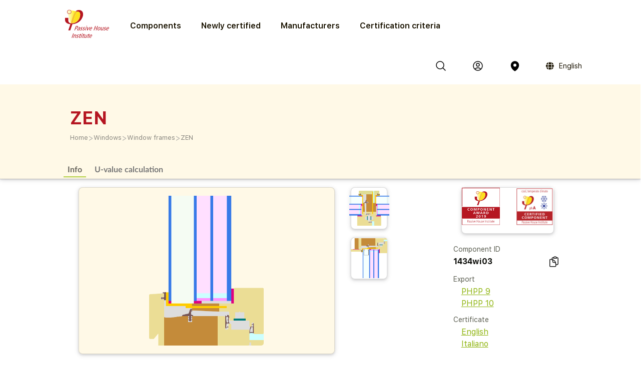

--- FILE ---
content_type: text/html; charset=utf-8
request_url: https://database.passivehouse.com/en/components/details/window/eurofinestra-sas-zen-1434wi03
body_size: 17474
content:



<!DOCTYPE html>
<html lang="en">

    <head>
        
    <title>ZEN in the Passive House Portal component database</title>

        
            
                <meta name="description" lang="en" content="
                        Timber-cork frame (softwood 0,13 W/mK, cork 0,045 W/mK). Frame width 77 mm. Tripe glazing with integral shading in 30 mm air gap: 4/18Ar/4/18Ar/6; additional 4 mm pane to the outside. Spacer: Super Spacer TriSeal / T-Spacer Premium with polysulfide secondary seal.">
                <meta name="keywords" lang="en" content="
                        1434wi03, certified Passive House Window frame, energy efficient Window frame, PHPP ID 1434wi03, ZEN, EuroFinestra s.a.s. ZEN">
            
        
            
                <meta name="description" lang="de" content="
                        Holz-Korkrahmen (Weichholz 0,13 W/mK, Kork 0,045 W/mK). Ansichtsbreite 77 mm. Verglasung mit integriertem Sonnenschutz in 300 mm Zwischenraum: 4/18Ar/4/18Ar/6; zusätzliche 4 mm Scheibe nach außen. Abstandhalter: Super Spacer TriSeal / T-Spacer Premium mit Polysulfide-Sekundärdichtung.">
                <meta name="keywords" lang="de" content="
                        1434wi03, zertifizierte Passivhaus Fensterrahmen, energieeffiziente Fensterrahmen, PHPP ID 1434wi03, ZEN, EuroFinestra s.a.s. ZEN">
            
        
        
        
        
        
        
        
        
        
            
                <meta name="description" lang="zh-hans" content="
                        Timber-cork frame (softwood 0,13 W/mK, cork 0,045 W/mK). Frame width 77 mm. Tripe glazing with integral shading in 30 mm air gap: 4/18Ar/4/18Ar/6; additional 4 mm pane to the outside. Spacer: Super Spacer TriSeal / T-Spacer Premium with polysulfide secondary seal.">
                <meta name="keywords" lang="zh-hans" content="
                        1434wi03, certified Passive House 窗户框, energy efficient 窗户框, PHPP ID 1434wi03, ZEN, EuroFinestra s.a.s. ZEN">
            
        

        <link rel="canonical" title="matching browser language"
              href="https://database.passivehouse.com/components/details/window/eurofinestra-sas-zen-1434wi03">
        
        <link rel="alternate" hreflang="en" href="/en/components/details/window/eurofinestra-sas-zen-1434wi03">
        <link rel="alternate" hreflang="de" href="/de/components/details/window/eurofinestra-sas-zen-1434wi03">
        <link rel="alternate" hreflang="zh-hans" href="/zh-hans/components/details/window/eurofinestra-sas-zen-1434wi03">
        <link rel="icon" href="
                /static/common/images/favicon.png"
              type="image/png" sizes="16x16">
        <link rel="search" type="application/opensearchdescription+xml"
              href="/en/components/open_search_description/components.xml"
              title="Content search"/>
        <link rel="search" type="application/opensearchdescription+xml"
              href="/en/components/open_search_description/manufacturers.xml"
              title="Manufacturer search"/>

        <style>
            .navbar-icons {
                display: flex;
                align-items: center;
            }
            .ui.phi-dropdown {
                display: inline-flex;
                align-items: center;
                vertical-align: middle;
                margin-left: 12px;
            }
            .icon-and-language {
                display: inline-flex;
                align-items: center;
                gap: 4px;
                line-height: 0;
            }
            .icon-and-language i.icon {
                margin-left: 12px;
                margin-right: 8px;
                vertical-align: middle;
            }
            .current-language {
                font-size: 14px;
                vertical-align: middle;
            }
            i.icon.globe {
                display: inline-flex;
                align-items: center;
                justify-content: center;
                vertical-align: middle;
            }
            i.icon.globe:hover {
                color: #666;
                cursor: pointer;
            }
            .dropdown-content {
                position: absolute;
                top: 100%;
                left: 0;
                margin-top: 8px;
                z-index: 1000;
            }
            @font-face {
                font-family: 'SF UI Display';
                src: url(/static/certified_components_v2/font/SFUIText-Bold.ttf) format('truetype');
                font-weight: 700;
            }

            @font-face {
                font-family: 'SF UI Display';
                src: url(/static/certified_components_v2/font/SFUIText-BoldItalic.ttf) format('truetype');
                font-weight: 700;
                font-style: italic;
            }

            @font-face {
                font-family: 'SF UI Display';
                src: url(/static/certified_components_v2/font/SFUIText-Heavy.ttf) format('truetype');
                font-weight: 900;
            }

            @font-face {
                font-family: 'SF UI Display';
                src: url(/static/certified_components_v2/font/SFUIText-HeavyItalic.ttf) format('truetype');
                font-weight: 900;
                font-style: italic;
            }

            @font-face {
                font-family: 'SF UI Display';
                src: url(/static/certified_components_v2/font/SFUIText-Light.ttf) format('truetype');
                font-weight: 300;
            }

            @font-face {
                font-family: 'SF UI Display';
                src: url(/static/certified_components_v2/font/SFUIText-LightItalic.ttf) format('truetype');
                font-weight: 300;
                font-style: italic;
            }

            @font-face {
                font-family: 'SF UI Display';
                src: url(/static/certified_components_v2/font/SFUIText-Medium.ttf) format('truetype');
                font-weight: normal;
            }

            @font-face {
                font-family: 'SF UI Display';
                src: url(/static/certified_components_v2/font/SFUIText-MediumItalic.ttf) format('truetype');
                font-weight: 500;
                font-style: italic;
            }

            @font-face {
                font-family: 'SF UI Display';
                src: url(/static/certified_components_v2/font/SFUIText-Regular.ttf) format('truetype');
                font-weight: 400;
            }

            @font-face {
                font-family: 'SF UI Display';
                src: url(/static/certified_components_v2/font/SFUIText-RegularItalic.ttf) format('truetype');
                font-weight: 400;
                font-style: italic;
            }

            @font-face {
                font-family: 'SF UI Display';
                src: url(/static/certified_components_v2/font/SFUIText-Semibold.ttf) format('truetype');
                font-weight: 600;
            }

            @font-face {
                font-family: 'SF UI Display';
                src: url(/static/certified_components_v2/font/SFUIText-SemiboldItalic.ttf) format('truetype');
                font-weight: 600;
                font-style: italic;
            }
        </style>

        <script src="/static/webpack/index.bundle.js"></script>
        <script src="/static/common/semantic/semantic.min.js"></script>
        <link rel="stylesheet" type="text/css"
              href="/static/common/semantic/semantic.min.css">


        
        <script type="application/ld+json">
        {
          "@context": "http://schema.org",
          "@type": "Organization",
          "name": "Passive House Institute GmbH",
          "url": "
                https://passivehouse.com/",
            "sameAs": [
                "https://passiv.de/",
                "https://www.facebook.com/PassiveHouseInternational",
                "https://twitter.com/the_iPHA",
                "https://www.youtube.com/channel/UCrO62YaHJbtZgZXk-m57B-g",
                "https://www.flickr.com/photos/passive-house-institute",
                "https://www.linkedin.com/company/passive-house-institute/"
            ],
          "logo": "https://database.passivehouse.com/static/certified_components_v2/images/logo_phi_en.png",
          "contactPoint": [{
            "@type": "ContactPoint",
            "telephone": "+49 6151 82699-0",
            "contactType": "customer service",
            "availableLanguage": ["German", "English", "Chinese"]
          }]
        </script>

    <script>
        function update_compare() {
            $.get("/en/components/compare_small", function (result) {
                $('#compare_menu > .content').html(result)
                var n = $('#compare_menu > .content > .list > .item').length
                if ( n >0 ){
                    $('#compare_menu').show();
                    $('#compare_menu').transition('pulse');
                } else {
                    $('#compare_menu').hide();
                }
                $('#compare_menu > .header > #compare_counter').html(n);
            })
        }
        function clear_compare( ){
            $.get('/en/components/compare/remove_all', function () {
                $('.ui.icon.hero_view_columns').removeClass('solid')
                $('.ui.icon.hero_view_columns').addClass('outline')
                update_compare()
                $.toast({
                    class: 'success',
                    message: 'Compare list cleared',
                    classProgress: 'green',
                })
            })
        }
        function toggle_component_compare(component_pk ){
            if ($('#compare_icon_' + component_pk.toString()).hasClass('outline') ){
                add_component_compare(component_pk)

            } else {
                remove_component_compare(component_pk)
            }
        }
        function add_component_compare(component_pk) {
            let url = "/en/components/compare/add/0"
            url = url.replace("0", component_pk)
            $.get(url, function (data) {
                if (data === "") {
                    $('#compare_icon_' + component_pk.toString()).removeClass('outline')
                    $('#compare_icon_' + component_pk.toString()).addClass('solid')
                    update_compare();
                    $.toast({
                        class: 'success',
                        message: 'Component added to compare list',
                        classProgress: 'green',
                    })
                } else {
                    $.toast({
                        class: 'error',
                        message: data,
                        classProgress: 'red',
                    })
                }
            });
        }
        function remove_component_compare(component_pk ){
            $.get('/en/components/compare/remove/0'.replace(0, component_pk.toString()), function() {
                $('#compare_icon_' + component_pk.toString()).removeClass('solid')
                $('#compare_icon_' + component_pk.toString()).addClass('outline')
                update_compare();
                $.toast({
                    class: 'success',
                    message: 'Component removed from compare list',
                    classProgress: 'green',
                })
            });
        }
        update_compare()
        function toggle_component_bookmark(component_pk) {
            
            $('#login_missing_modal').modal('show')
            
        }
    </script>
    <link rel="stylesheet" href="/static/certified_components_v2/new_base.css">
    
<style>
    .icon2::before {
        content: "";
        color: black;
        display: inline-block;
        width: 1em;
        height: 1em;
        background-image: url("/static/certified_components_v2/icons/24/outline/cube.svg");
        background-repeat: no-repeat;

    }

    .icon.outline.hero_cube {
        background: url("/static/certified_components_v2/icons/24/outline/cube.svg");
    }

    .icon.outline.hero_document {
        background: url("/static/certified_components_v2/icons/24/outline/document.svg");
    }

    .icon.outline.hero_view_columns {
        background: url("/static/certified_components_v2/icons/24/outline/view-columns.svg");
    }
    .icon.solid.hero_view_columns {
        background: url("/static/certified_components_v2/icons/24/solid/view-columns.svg");
    }

    .icon.outline.hero_plus_circle {
        background: url("/static/certified_components_v2/icons/24/outline/plus-circle.svg");
    }

    .icon.outline.hero_copy {
        background: url("/static/certified_components_v2/icons/24/outline/clipboard-document.svg");
    }

    .icon.outline.hero_link{
        background: url("/static/certified_components_v2/icons/24/outline/link.svg");
    }

    .icon.outline.hero_bookmark{
        background: url("/static/certified_components_v2/icons/24/outline/bookmark.svg");
    }

    .icon.solid.hero_bookmark{
        background: url("/static/certified_components_v2/icons/24/solid/bookmark.svg");
    }

    .icon.solid.hero_trash_phi{
        background: url("/static/certified_components_v2/icons/24/solid/trash.svg");
    }

    .icon.outline.hero_trash_phi{
        background: url("/static/certified_components_v2/icons/24/outline/trash.svg");
    }

    .icon.outline.hero_information_circle{
        background: url("/static/certified_components_v2/icons/24/outline/information-circle.svg");
    }

    .icon.custom.hero_six_dots {
        background: url("/static/certified_components_v2/icons/custom/six_dots.svg");
    }

    .icon.outline.map_pin {
        background: url("/static/certified_components_v2/icons/24/outline/map-pin.svg");
    }

    .icon.solid.map_pin {
        background: url("/static/certified_components_v2/icons/24/solid/map-pin.svg");
    }

    .icon.outline.user_circle{
        background: url("/static/certified_components_v2/icons/24/outline/user-circle.svg");
    }

    .icon.solid.user_circle{
        background: url("/static/certified_components_v2/icons/24/solid/user-circle.svg");
    }

    .icon.solid.magnifiying_glass{
        background: url("/static/certified_components_v2/icons/24/solid/magnifying-glass.svg");
    }

    .icon.outline.magnifiying_glass{
        background: url("/static/certified_components_v2/icons/24/outline/magnifying-glass.svg");
    }

    .icon.old.magnifiying_glass {
        background: url("/static/certified_components_v2/icons/custom/old-Icon-Outline-search.svg") no-repeat!important;
            background-repeat: no-repeat !important;
    background-position: bottom 50% left 10px !important;
    background-size: 24px 24px !important;
    }

    .phi_logo_small {
        background: url("/static/common/images/phi_logo_separate.svg");
        background-repeat: no-repeat;
        background-position: center center;
        background-size: contain;
        height: 41px !important;
        width: 37px !important;
        flex-shrink: 0;
    }
</style>

    
    
</head>


<body style="font-family: 'SF UI Display'">



<div class="ui attached basic fitted raised segments ccv3_dark_text" style="margin-bottom: 0; z-index: 1">

    <header class="phi-menu">
        
            <a href="/en/components/" style="margin-right: 20px"><img src=
                            "/static/common/images/Logo_PHI_neu_EN.svg" style="max-height: 60px"></a>
            <div id="components_menu_button" class=" links hoverActivators"
                 style="height: 87px;">Components
            </div>
            <a href="/en/components/#home-certified" class="links">Newly certified</a>
            <a href="/en/components/manufacturers/" id="manufacturers_menu_button"
               class="links">Manufacturers
            </a>
            <a href="/en/components/#certification-methods-info" class="links">Certification criteria</a>
        
        <div class="right">
            <span class="navbar-icons">
                <a class="click74" title="Search" id="search"><i class="icon outline magnifiying_glass s24"></i></a>
                
                <a class="click74" href="/en/sso/oidc/ucs/login/?next=/en/components/details/window/eurofinestra-sas-zen-1434wi03" title="Login"><i class="icon outline user_circle s24"></i></a>
                
                <a id="location" class="click74" onclick="$('#coords_modal').modal('show')" title="Location"><i class=" icon solid  map_pin s24" style=" z-index: 1!important; "></i></a>

                <script>

                    
                </script>

                
                
                    <div class="ui phi-dropdown click74">
                        <span class="icon-and-language">
                            <i class="icon globe s24 no-hover"></i>
                            <span class="current-language">
                                
                                English
                            </span>
                        </span>
                        <div class="dropdown-content menu">
                            
                                
                                <a href="/en/components/details/window/eurofinestra-sas-zen-1434wi03" class="">English</a>
                            
                                
                                <a href="/de/components/details/window/eurofinestra-sas-zen-1434wi03" class="">Deutsch</a>
                            
                                
                                <a href="/bg/components/details/window/eurofinestra-sas-zen-1434wi03" class="">български</a>
                            
                                
                                <a href="/el/components/details/window/eurofinestra-sas-zen-1434wi03" class="">Ελληνικά</a>
                            
                                
                                <a href="/es/components/details/window/eurofinestra-sas-zen-1434wi03" class="">español</a>
                            
                                
                                <a href="/fr/components/details/window/eurofinestra-sas-zen-1434wi03" class="">français</a>
                            
                                
                                <a href="/it/components/details/window/eurofinestra-sas-zen-1434wi03" class="">italiano</a>
                            
                                
                                <a href="/pl/components/details/window/eurofinestra-sas-zen-1434wi03" class="">polski</a>
                            
                                
                                <a href="/ru/components/details/window/eurofinestra-sas-zen-1434wi03" class="">Русский</a>
                            
                                
                                <a href="/tr/components/details/window/eurofinestra-sas-zen-1434wi03" class="">Türkçe</a>
                            
                                
                                <a href="/zh-hans/components/details/window/eurofinestra-sas-zen-1434wi03" class="">简体中文</a>
                            
                        </div>
                    </div>
                
            </span>
        </div>
    </header>

    <div id="search_field" class="hide phi-center" style=""><!---
        <input type="text" class=" icon magnifiying_glass old phi-input" style="margin: 24px; "
               placeholder="search"/>
        <div class="results"></div>
 --->
        <div class="ui search " style="width: 100%;">
            <input on class="prompt icon magnifiying_glass old phi-input " type="text"
                   placeholder="search">
            <div class="results"></div>
        </div>
        <p id="no_element_found" class="hide"
           style="position: absolute; margin-top: 80px;">No element found</p>
    </div>


    <script>

        $('.ui.search').search({
            apiSettings: {
                onResponse: function (response) {

                    let componets_emtpty = (response.results.components.results.length != 0)
                    let manufacturers_empty = (response.results.manufacturers.results.length != 0)
                    if (componets_emtpty || manufacturers_empty) {
                        $('#no_element_found').hide();
                        $('.phi-input').removeClass('phi-input_not_found');
                    } else {
                        $('#no_element_found').show();
                        $('.phi-input').addClass('phi-input_not_found');
                    }
                },


                url: '/en/components/search_json?q={query}'
            },
            type: 'category',
            showNoResults: true,
        })
        $(".click74").hover(function () {
            if (!$(this).find('i').hasClass('no-hover')) {
                $(this).find('i').toggleClass("outline solid");
            }
        });

        $(window).click(function () {
            if (!($('#search_field').hasClass("hide"))) {
                $('#search_field').addClass('hide');
                $('#no_element_found').hide()
            }
        });

        $('#search_field').click(function (event) {
            event.stopPropagation();
        });


        $("#search").click(function () {
            $('#search_field').toggleClass('hide');
            $('#search_field').parent().find("input").focus();
            event.stopPropagation();
        })
    </script>

    
    
        <header class="ui attached basic fitted segment">

            <div class=" hoverActivators hover-target" style="">
                <div class="home-section">

<div class="component-grid">
    
    <a class="ui item component-card" href="/en/components/list/group_1?">
        <div class="component-img component-img-window" style="background: url('/Media/certified_components_v2/component/model/icons/construction_systems.svg'), radial-gradient(ellipse 100% 100%,white, #ccc); background-size: contain"></div>
        <p class="component-text">Construction systems</p>
    </a>
    
    <a class="ui item component-card" href="/en/components/list/group_2?">
        <div class="component-img component-img-window" style="background: url('/Media/certified_components_v2/component/model/icons/ventilation_systems.svg'), radial-gradient(ellipse 100% 100%,white, #ccc); background-size: contain"></div>
        <p class="component-text">Ventilation systems</p>
    </a>
    
    <a class="ui item component-card" href="/en/components/list/group_3?">
        <div class="component-img component-img-window" style="background: url('/Media/certified_components_v2/component/model/icons/facade.svg'), radial-gradient(ellipse 100% 100%,white, #ccc); background-size: contain"></div>
        <p class="component-text">Façades</p>
    </a>
    
    <a class="ui item component-card" href="/en/components/list/group_4?">
        <div class="component-img component-img-window" style="background: url('/Media/certified_components_v2/component/model/icons/windows.svg'), radial-gradient(ellipse 100% 100%,white, #ccc); background-size: contain"></div>
        <p class="component-text">Windows</p>
    </a>
    
    <a class="ui item component-card" href="/en/components/list/group_5?">
        <div class="component-img component-img-window" style="background: url('/Media/certified_components_v2/component/model/icons/door.svg'), radial-gradient(ellipse 100% 100%,white, #ccc); background-size: contain"></div>
        <p class="component-text">Doors</p>
    </a>
    
    <a class="ui item component-card" href="/en/components/list/heatrecovery?">
        <div class="component-img component-img-window" style="background: url('/Media/certified_components_v2/component/model/icons/heat_recovery.svg'), radial-gradient(ellipse 100% 100%,white, #ccc); background-size: contain"></div>
        <p class="component-text">Drain water heat recovery</p>
    </a>
    
    <a class="ui item component-card" href="/en/components/list/heatpump?">
        <div class="component-img component-img-window" style="background: url('/Media/certified_components_v2/component/model/icons/heat_pump.svg'), radial-gradient(ellipse 100% 100%,white, #ccc); background-size: contain"></div>
        <p class="component-text">Heat­pumps and combined systems</p>
    </a>
    
    <a class="ui item component-card" href="/en/components/list/airtightnesssystem?">
        <div class="component-img component-img-window" style="background: url('/Media/certified_components_v2/component/model/icons/airtightness.svg'), radial-gradient(ellipse 100% 100%,white, #ccc); background-size: contain"></div>
        <p class="component-text">Airtightness systems</p>
    </a>
    
    <a class="ui item component-card" href="/en/components/list/shutter?">
        <div class="component-img component-img-window" style="background: url('/Media/certified_components_v2/component/model/icons/Icons_sonnenschutz.svg'), radial-gradient(ellipse 100% 100%,white, #ccc); background-size: contain"></div>
        <p class="component-text">Sun protection Systems</p>
    </a>
    
    <a class="ui item component-card" href="/en/components/list/fluesystem?">
        <div class="component-img component-img-window" style="background: url('/Media/certified_components_v2/component/model/icons/other.svg'), radial-gradient(ellipse 100% 100%,white, #ccc); background-size: contain"></div>
        <p class="component-text">Other</p>
    </a>
    
</div></div>

        </header>
    
    <div class="ui attached basic segment ccv3_highlight" style="background-color: var(--yellow-50, FFF9E7 )">
        <div class="ui wide_section container" style="padding-top: 2em; padding-bottom: 1em;">
            <h1 class="ccv3_primary">ZEN</h1>
            <div class="phi breadcrumb"><a class="section breadcrumb-text"
                                           style="text-decoration: none; padding-left: 0; color: var(--yellow-gray-300, #88867F);"
                                           href="/en/components/?">Home</a>
                
                    <div class="breadcrumb-text" style="padding-left: 0; color: var(--yellow-gray-200, #C2C2C2);"> >
                    </div><a class="section breadcrumb-text"
                             style="text-decoration: none; padding-left: 0; color: var(--yellow-gray-300, #88867F);"
                             href="/en/components/list/group_4?">Windows</a>
                    <div class="breadcrumb-text" style="padding-left: 0; color: var(--yellow-gray-200, #C2C2C2);"> >
                    </div><a class="section breadcrumb-text"
                             style="text-decoration: none; padding-left: 0; color: var(--yellow-gray-300, #88867F);"
                             href="/en/components/list/window?">Window frames</a>
                    <div class="breadcrumb-text" style="padding-left: 0; color: var(--yellow-gray-200, #C2C2C2);"> >
                    </div><a class="active section breadcrumb-text"
                             style="text-decoration: none; padding-left: 0; color: var(--yellow-gray-300, #88867F);"
                             href="/en/components/details/window/eurofinestra-sas-zen-1434wi03?">ZEN</a>
            </div>
        </div>
    </div>
    <div class="ui attached basic fitted segment ccv3_highlight" style="background-color: var(--yellow-50, FFF9E7 )">
        <div class="ui wide_section container">
            <a class="ui tertiary button active">
                Info
            </a>
            
            <a href="#uvaluecalc" class="ui grey tertiary button">
                U-value calculation
            </a>
            
        </div>
    </div>

</div>

<script>
    const hoverTarget = document.querySelector('.hover-target');
    const hoverActivators = document.querySelectorAll('.hoverActivators');
    const components_menu_button = document.getElementById("components_menu_button")

    function activateMenu() {
        hoverTarget.classList.add('hovered');
        components_menu_button.classList.add('components_menu_button_active');
        components_menu_button.style.textDecoration = 'underline';
    }

    function deactivateMenu() {
        hoverTarget.classList.remove('hovered');
        components_menu_button.classList.remove('components_menu_button_active');
        components_menu_button.style.textDecoration = 'none';
    }

    hoverActivators.forEach(el => {
        el.addEventListener('mouseover', activateMenu);
        el.addEventListener('mouseout', function (e) {
            // delay to facilitate transition to menu
            setTimeout(function () {
                if (!hoverTarget.matches(':hover') && !el.matches(':hover')) {
                    deactivateMenu();
                }
            }, 100); // 100ms buffer time
        });
    });

    hoverTarget.addEventListener('mouseover', activateMenu);
    hoverTarget.addEventListener('mouseout', function () {
        setTimeout(function () {
            if (!hoverTarget.matches(':hover') && !components_menu_button.matches(':hover')) {
                deactivateMenu();
            }
        }, 100);
    });
</script>


    <div class="ui attached segment ccv3_dark_text">
    

<div id="login_missing_modal" class="ui modal">
    <div class="header">
        Bookmark needs login
    </div>
    <div class="content">
        Please login or register at
            <a href="/en/sso/oidc/ucs/login/?next=/en/components/details/window/eurofinestra-sas-zen-1434wi03">this page</a> to store bookmarks 
    
    </div>
</div>
<details id="compare_menu">
    <summary class="header"><span
            id="compare_counter">0</span><span>Products in the comparision list</span><i
            class="ui icon chevron up"></i></summary>
    <div class="content">
    </div>
    <div class="buttons">
        <button class="ui yellow-50 button" onclick="clear_compare()">Clear list</button>
        <a href="/en/components/compare" class="ui right floated gray-600 button">Compare all</a>
    </div>
</details>
<script>
    $('#compare_menu').on('toggle', function () {
        if (this.open) {
            $('#compare_menu > summary > i').removeClass('up')
            $('#compare_menu > summary > i').addClass('down')
        } else {
            $('#compare_menu > summary > i').removeClass('down')
            $('#compare_menu > summary > i').addClass('up')
        }
    })
</script>

        <div class="ui stackable grid wide_section container">
            <div class="eight wide column" id="main_content">

                
                
                    <div class="ui stackable grid container">
                        <div class="right attached ten wide column">
                            <div class="ui raised segment ccv3_highlight">
                                 
                                
                                <img class="ui centered medium rounded limited image clickable" style="display: flex; justify-content: center; align-items: center;" src="/Media/certified_components_v2/windowcut/image/ZEN_bo_20190826.png" title="1434wi03 ZEN: (Operable - Coupled window): OB1">
                            </div>
                        </div>
                        <div class="two wide column">
                            
                                <div class="ui raised fitted segment row" style="min-height: 84px; display: flex; justify-content: center; align-items: center;" title="1434wi03 ZEN: (Operable - Coupled window): FM1">
                                    <img class="ui centered tiny rounded limited image clickable" src="/Media/certified_components_v2/windowcut/image/ZEN_fm_20190924.png" data-index="1">
                                </div>
                                
                                    <div class="ui raised fitted segment row" style="min-height: 84px; display: flex; justify-content: center; align-items: center;" title="1434wi03 ZEN: (Operable - Coupled window): OH1">
                                        <img class="ui centered tiny rounded limited image clickable" src="/Media/certified_components_v2/windowcut/image/ZEN_to_20190826.png" data-index="2">
                                    </div>
                                     
                                 
                             
                        </div>
                        
                        <div id="image_modal" class="ui large transparent modal">
                            <script>
    $('#image_modal').on('shown.bs.modal', function() {
        const startIndex = $(this).data('start-index') || 0;
        const slides = $(this).find('.slide');

        slides.removeClass('active');  // Remove 'active' from all slides
        $(slides[startIndex]).addClass('active');  // Set the clicked slide as active
    });
</script>
<div class="ui grid alternative carousel">
    
    <div class="nine wide column">
        <div class="active slide">
            <div class="ui fitted segment" style="display: flex; flex-direction: column; justify-content: center; align-items: center;" title="1434wi03 ZEN: (Operable - Coupled window): OB1">
                <img class="ui centered image" src="/Media/certified_components_v2/windowcut/image/ZEN_bo_20190826.png">
                <div class="ui centered aligned content">
                    1434wi03 ZEN: (Operable - Coupled window): OB1  
                </div>
            </div>
        </div>
    </div>
    
    <div class="two wide right floated column">
        <div class="ui grid">
             
                
                    
                        <div class="ui slide six wide column showing" data-index="0">
                            
                            
                                <div class="ui fitted segment" style="display: flex; flex-direction: column; justify-content: center; align-items: center;" title="1434wi03 ZEN: (Operable - Coupled window): OB1">
                                    <img class="ui centered rounded image" src="/Media/certified_components_v2/windowcut/image/ZEN_bo_20190826.png">
                                    <div class="ui centered aligned content">
                                        1434wi03 ZEN: (Operable - Coupled window): OB1  
                                    </div>
                                </div>
                            
                        </div>
                    
                
                    
                        <div class="ui slide six wide column" data-index="1">
                            
                            
                                <div class="ui fitted segment" style="display: flex; flex-direction: column; justify-content: center; align-items: center;" title="1434wi03 ZEN: (Operable - Coupled window): FM1">
                                    <img class="ui centered rounded image" src="/Media/certified_components_v2/windowcut/image/ZEN_fm_20190924.png">
                                    <div class="ui centered aligned content">
                                        1434wi03 ZEN: (Operable - Coupled window): FM1  
                                    </div>
                                </div>
                            
                        </div>
                    
                
                    
                        <div class="ui slide six wide column" data-index="2">
                            
                            
                                <div class="ui fitted segment" style="display: flex; flex-direction: column; justify-content: center; align-items: center;" title="1434wi03 ZEN: (Operable - Coupled window): OH1">
                                    <img class="ui centered rounded image" src="/Media/certified_components_v2/windowcut/image/ZEN_to_20190826.png">
                                    <div class="ui centered aligned content">
                                        1434wi03 ZEN: (Operable - Coupled window): OH1  
                                    </div>
                                </div>
                            
                        </div>
                    
                
            
        </div>
    </div>
</div>
<style>
.ui.carousel > .active.slide {
    display: inherit;
}
.ui.carousel > .slide {
    display: none;
}
.slide > .segment {
    aspect-ratio: 1 / 1;
}
.slide > .segment > .image {
    max-height: calc(100% - 1em);
}
.ui.modal > .ui.carousel.content {
    padding: 0;
    overflow: clip;
}
.ui.transparent.modal {
    background: none;
}
.slide.showing > .segment {
    border: 3px solid var(--ccv3_secondary);
    border-radius: .5rem;
}
.slide:not(.active) > .segment .content {
    display: none;
}
.slide:not(.active) > .segment:hover {
    cursor: pointer;
}
</style>
<script>
    $('.slide:not(.active)').on('click', function (){
        let active_slide = $(this).closest('.ui.carousel').find('.slide.active')
        let active_image = active_slide.html()
        active_slide.html($(this).html())
        $(this).closest('.ui.carousel').find('.slide.showing').removeClass('showing')
        $(this).addClass('showing')
    })
</script>
                        </div>
                    </div>

                    <style>
                        .clickable {
                            cursor: pointer;
                        }
                    </style>

                    <script>
                        $('.clickable').click(function() {
                            const index = $(this).data('index') || 0;  
                            $('#image_modal').data('start-index', index).modal('show');
                            $(`#image_modal .ui.slide[data-index='${index}'] img`).trigger('click');
                        });
                    </script>
                 

                <h2 class="ccv3_primary">ZEN
                    
                </h2>
                <table class="ui collapsing very basic table">
                    <tbody>
                    <tr>
                        <td>Certified since</td>
                        <td>Sept. 23, 2019</td>
                    </tr>
                    <tr>
                        <td>Climate zone</td>
                        <td>Cool, temperate
                            </td>
                    </tr>
                    
                    <tr>
                        <td>Type</td>
                        <td>Operable</td>
                    </tr>
                    
                    <tr>
                        <td>Sub type</td>
                        <td>Coupled window</td>
                    </tr>
                    
                    <tr>
                        <td>Efficiency class</td>
                        <td>phA</td>
                    </tr>
                    
                    <tr>
                        <td>Material</td>
                        <td>Timber</td>
                    </tr>
                    
                    <tr>
                        <td><var>U</var><sub>W</sub></td>
                        <td>0.68 W/(m<sup>2</sup>K)</td>
                    </tr>
                    
                    <tr>
                        <td>Open type</td>
                        <td>Inward opening</td>
                    </tr>
                    
                    </tbody>
                </table>

                
                
                    <h2 class="ccv3_primary">Description</h2>
                    <div>
                        <p>Timber-cork frame (softwood 0,13 W/mK, cork 0,045 W/mK). Frame width 77 mm. Tripe glazing with integral shading in 30 mm air gap: 4/18Ar/4/18Ar/6; additional 4 mm pane to the outside. Spacer: Super Spacer TriSeal / T-Spacer Premium with polysulfide secondary seal.</p>
                        
                        
                            

<table class="ui celled compact center aligned head first stuck table">
    <thead><tr>
        <th>Name</th>
        <th>Frame width</th>
        <th>U-value</th>
        <th>Ψ-value</th>
        <th>Frsi-value</th>
    </tr></thead>
    <tbody>
        <tr>
            <td>Flying Mullion</td>
            <td>100 mm</td>
            <td>0.62 W/(m²K)</td>
            <td>0.026 W/(mK)</td>
            <td>0.77</td>
        </tr>
        <tr>
            <td>Bottom</td>
            <td>77 mm</td>
            <td>0.55 W/(m²K)</td>
            <td>0.028 W/(mK)</td>
            <td>0.77</td>
        </tr>
        <tr>
            <td>Head</td>
            <td>77 mm</td>
            <td>0.54 W/(m²K)</td>
            <td>0.041 W/(mK)</td>
            <td>0.75</td>
        </tr>
        <tr>
            <td>Jamb</td>
            <td>77 mm</td>
            <td>0.54 W/(m²K)</td>
            <td>0.028 W/(mK)</td>
            <td>0.77</td>
        </tr>
    </tbody>
</table>
                        
                    </div>
                

                <div class="ui simple section">
                    

	<div id="map"></div>
	<script defer src="/static/webpack/leaflet.bundle.js"></script>
	<script>
        var map
        $(function () {
            map = L.map('map')

            L.tileLayer('https://{s}.tile.openstreetmap.org/{z}/{x}/{y}.png', {
                attribution: '&copy; <a href="https://www.openstreetmap.org/copyright">OpenStreetMap</a> contributors'
            }).addTo(map);

            
            let DefaultIcon = L.icon({
	          iconUrl: '/static/common/images/leaflet-color-markers/marker-icon-2x-blue.png',
	          shadowUrl: '/static/common/images/leaflet-color-markers/marker-shadow.png',
			  iconSize: [24,36],
			  iconAnchor: [12,36]
			});

			L.Marker.prototype.options.icon = DefaultIcon;

	        
            bounds = L.latLngBounds()

            var latitude = 45.091989;
            var longitude = 10.958699;
            var position = {lat: latitude, lng: longitude};
            var name = 'EuroFinestra s.a.s.<br>Via dell&#x27;industria 2, 46037, Governolo di Roncoferraro, Italy<br>'

            bounds.extend(position)
            var mainMarker = L.marker(position, {zIndexOffset: 1000}).addTo(map).bindPopup(name)
            map.setView(position, 10);

	        
            var redIcon = new L.Icon({
				iconUrl: '/static/common/images/leaflet-color-markers/marker-icon-2x-red.png',
				shadowUrl: '/static/common/images/leaflet-color-markers/marker-shadow.png',
				iconSize: [25, 41],
				iconAnchor: [12, 41],
				popupAnchor: [1, -34],
				shadowSize: [41, 41]
			});
            var greenIcon = new L.Icon({
				iconUrl: '/static/common/images/leaflet-color-markers/marker-icon-2x-green.png',
				shadowUrl: '/static/common/images/leaflet-color-markers/marker-shadow.png',
				iconSize: [25, 41],
				iconAnchor: [12, 41],
				popupAnchor: [1, -34],
				shadowSize: [41, 41]
			});

	        
		        var markers = []
	        

            for (marker of markers) {
	            var position = marker.pos
	            var name = marker.name
	            L.marker(position, {icon: marker.icon}).addTo(map).bindPopup(name)
	            bounds.extend(position)
            }
            if (markers.length > 0)  {
                map.fitBounds(bounds.pad(0.2), {maxZoom: 10})
            }
            mainMarker.openPopup()
            
            let legend = L.control({position: 'bottomleft'})
            legend.onAdd = function (map){
                let div = L.DomUtil.create('div', 'info legend')
                let labels = ['<strong>Legend</strong>']
                let categories = {
                    blue: 'Manufacturer',
                    
                    
                }
                for (const key in categories){
                    let value = categories[key]
                    labels.push(
                        '<i class="map marker alternate ' + key + ' icon"></i>' + value
                    )
                }
                div.innerHTML = labels.join('<br>');
                return div;
            }
            legend.addTo(map);
            
            map.setMaxBounds([[-90,-180],[90,180]]);
        })
	</script>
    <style>
        .info.legend.leaflet-control {
            background: #FFF6;
            padding: 0.6em;
            border-radius: 0.6em;
        }
    </style>


                </div>
            </div>

            <div class="right floated three wide small column">

                
                
                    <div class="ui basic clearing fitted segment">
                        <div class="ui compact fitted right floated segment raised">
                            
                                <div class="ui two column grid">
                            
                                    
                                        <div class="column">
                                            <img class="ui centered small image" src="/Media/certified_components_v2/component_seals/en/Siegel_component_award_2019.svg" />
                                        </div>
                                    
                                        <div class="column">
                                            <img class="ui centered small image" src="/static/certified_components_v2/images/certificate/en/seal/pha/3coolt.png" />
                                        </div>
                                    
                                </div>
                        </div>
                    </div>
                

                


<style>
    .copy-text-main {
        display: flex;
        align-items: center;
        gap: 10px;
        align-self: stretch;
    }

    .copy-text-content {
        display: flex;
        flex-direction: column;
        flex: 1 0 0;

        color: var(--gray-800, #1A1A1A);
        font-family: SF UI Display;
        font-size: 16px;
        font-style: normal;
        font-weight: 700;
        line-height: 24px;
    }

    .copy-text-content input {
        border: none;
        background: transparent;
        padding: 0;
        margin: 0;
        outline: none;
        resize: none;
        overflow: hidden;
    }

</style>

<div class="label-copy-text-container">
    <label class="label-copy-text">Component ID</label>
    <div class="copy-text-main">
        
            <div class="copy-text-content"> 
        
            1434wi03
        
         </div> 
    
        <a onclick="copyContentcomponent_id()" class="ui tertiary icon button" style="padding: 0 !important;"><i class="ui icon outline hero hero_copy s24"></i></a>
    
</div>
</div>

<script>
    function copyContentcomponent_id() {
        // Copy the text inside the text field
        navigator.clipboard.writeText(" 1434wi03 ");

        $.toast({
            class: 'success',
            title: 'Copy successful',
            message: ` 1434wi03`,
            classProgress: 'green'
        })
        ;

    }
</script>
                
                
                    
                        <div class="label-copy-text-container">
                            <div><label class="label-copy-text" for="component_id">Export</label></div>
                            
                                <div>
                                    <a href="/en/components/export/window/eurofinestra-sas-zen-1434wi03/" class="link-green">
                                        <div class="s16 icon outline document2 svg-color-green-600"></div>
                                    PHPP 9</a>
                                </div>
                            
                            
                                <div>
                                    <a href="/en/components/export/window/phpp10/eurofinestra-sas-zen-1434wi03/" class="link-green">
                                        <div class="s16 icon outline document2 svg-color-green-600"></div>
                                        PHPP 10</a>
                                </div>
                            
                        </div> 
                    
                 

                <div class="label-copy-text-container">
                    <div><label class="label-copy-text" for="component_id">Certificate</label></div>
                    
                        <div><a href="/en/components/certificate/download/1496/en" class="link-green"><div class="s16 icon outline document2 svg-color-green-600"></div>English</a></div>
                    
                        <div><a href="/en/components/certificate/download/1496/it" class="link-green"><div class="s16 icon outline document2 svg-color-green-600"></div>Italiano</a></div>
                    
                </div>

                 

                <div class="ui small segment" style="border: 3px solid var(--ccv3_highlight)">
                    <div class="label-copy-text-container">
                        <label class="label-copy-text">Manufacturer</label>
                        <p class="copy-text-main">
                            <a class="copy-text-content" style="color: var(--primary-600, #881119);"
                               href="https://database.passivehouse.com/en/components/manufacturer/eurofinestra-sas-665/?">
                                EuroFinestra s.a.s.</a>
                    </div>
                    
                    


<style>
    .copy-text-main {
        display: flex;
        align-items: center;
        gap: 10px;
        align-self: stretch;
    }

    .copy-text-content {
        display: flex;
        flex-direction: column;
        flex: 1 0 0;

        color: var(--gray-800, #1A1A1A);
        font-family: SF UI Display;
        font-size: 16px;
        font-style: normal;
        font-weight: 700;
        line-height: 24px;
    }

    .copy-text-content input {
        border: none;
        background: transparent;
        padding: 0;
        margin: 0;
        outline: none;
        resize: none;
        overflow: hidden;
    }

</style>

<div class="label-copy-text-container">
    <label class="label-copy-text">Address</label>
    <div class="copy-text-main">
        
            <div class="copy-text-content"> 
        
            
                Via dell&#x27;industria 2 <br>
            
                46037 Governolo di Roncoferraro <br>
            
                Italy <br>
            
        
         </div> 
    
        <a onclick="copyContentaddress()" class="ui tertiary icon button" style="padding: 0 !important;"><i class="ui icon outline hero hero_copy s24"></i></a>
    
</div>
</div>

<script>
    function copyContentaddress() {
        // Copy the text inside the text field
        navigator.clipboard.writeText("Via dell&#x27;industria 2 \n 46037 Governolo di Roncoferraro \n Italy \n  ");

        $.toast({
            class: 'success',
            title: 'Copy successful',
            message: `Via dell&#x27;industria 2 \n 46037 Governolo di Roncoferraro \n Italy \n `,
            classProgress: 'green'
        })
        ;

    }
</script>
                    
                    




<style>
    .copy-text-main {
        display: flex;
        align-items: center;
        gap: 10px;
        align-self: stretch;
    }

    .copy-text-content {
        display: flex;
        flex-direction: column;
        flex: 1 0 0;

        color: var(--gray-800, #1A1A1A);
        font-family: SF UI Display;
        font-size: 16px;
        font-style: normal;
        font-weight: 700;
        line-height: 24px;
    }

    .copy-text-content input {
        border: none;
        background: transparent;
        padding: 0;
        margin: 0;
        outline: none;
        resize: none;
        overflow: hidden;
    }

</style>

<div class="label-copy-text-container">
    <label class="label-copy-text">Phone</label>
    <div class="copy-text-main">
        
            <a class="copy-text-content" href="tel:+390376668028" style="overflow-x: auto"> 
        
            +390376668028
        
        
            </a> 
    
        <a onclick="copyContentphone()" class="ui tertiary icon button" style="padding: 0 !important;"><i class="ui icon outline hero hero_copy s24"></i></a>
    
</div>
</div>

<script>
    function copyContentphone() {
        // Copy the text inside the text field
        navigator.clipboard.writeText(" +390376668028 ");

        $.toast({
            class: 'success',
            title: 'Copy successful',
            message: ` +390376668028`,
            classProgress: 'green'
        })
        ;

    }
</script>



<style>
    .copy-text-main {
        display: flex;
        align-items: center;
        gap: 10px;
        align-self: stretch;
    }

    .copy-text-content {
        display: flex;
        flex-direction: column;
        flex: 1 0 0;

        color: var(--gray-800, #1A1A1A);
        font-family: SF UI Display;
        font-size: 16px;
        font-style: normal;
        font-weight: 700;
        line-height: 24px;
    }

    .copy-text-content input {
        border: none;
        background: transparent;
        padding: 0;
        margin: 0;
        outline: none;
        resize: none;
        overflow: hidden;
    }

</style>

<div class="label-copy-text-container">
    <label class="label-copy-text">Email</label>
    <div class="copy-text-main">
        
            <a class="copy-text-content" href="mailto:info@eurofinestra.it" style="overflow-x: auto"> 
        
            info@eurofinestra.it
        
        
            </a> 
    
        <a onclick="copyContentemail()" class="ui tertiary icon button" style="padding: 0 !important;"><i class="ui icon outline hero hero_copy s24"></i></a>
    
</div>
</div>

<script>
    function copyContentemail() {
        // Copy the text inside the text field
        navigator.clipboard.writeText(" info@eurofinestra.it ");

        $.toast({
            class: 'success',
            title: 'Copy successful',
            message: ` info@eurofinestra.it`,
            classProgress: 'green'
        })
        ;

    }
</script>



<style>
    .copy-text-main {
        display: flex;
        align-items: center;
        gap: 10px;
        align-self: stretch;
    }

    .copy-text-content {
        display: flex;
        flex-direction: column;
        flex: 1 0 0;

        color: var(--gray-800, #1A1A1A);
        font-family: SF UI Display;
        font-size: 16px;
        font-style: normal;
        font-weight: 700;
        line-height: 24px;
    }

    .copy-text-content input {
        border: none;
        background: transparent;
        padding: 0;
        margin: 0;
        outline: none;
        resize: none;
        overflow: hidden;
    }

</style>

<div class="label-copy-text-container">
    <label class="label-copy-text">Website</label>
    <div class="copy-text-main">
        
            <a class="copy-text-content" href="http://www.eurofinestra.it" target="_blank" style="overflow-x: auto"> 
        
            http://www.eurofinestra.it
        
        
            </a> 
    
        <a onclick="copyContentwebsite()" class="ui tertiary icon button" style="padding: 0 !important;"><i class="ui icon outline hero hero_copy s24"></i></a>
    
</div>
</div>

<script>
    function copyContentwebsite() {
        // Copy the text inside the text field
        navigator.clipboard.writeText(" http://www.eurofinestra.it ");

        $.toast({
            class: 'success',
            title: 'Copy successful',
            message: ` http://www.eurofinestra.it`,
            classProgress: 'green'
        })
        ;

    }
</script>

                </div> 

                
                

                <div class="ui modal" id="emailModal">
                  <i class="close icon"></i>
                  <div class="header">Prepare email</div>
                  <div class="content">
                    <form class="ui form" id="contactEmailForm">
                      <div class="field">
                        <input required type="text" id="emailFirstName" placeholder="First name">
                      </div>
                      <div class="field">
                        <input required type="text" id="emailLastName" placeholder="Last name">
                      </div>
                      <div class="field">
                        <input required type="email" id="emailEmail" placeholder="Email address">
                      </div>
                      <div class="field">
                        <input required type="text" id="emailCity" placeholder="Country / city">
                      </div>
                      <div class="field">
                        <input type="text" id="emailBuildingType" placeholder="Building type">
                      </div>
                      <div class="field">
                        <input type="text" id="emailFacade" placeholder="Facade area">
                      </div>
                      <div class="field">
                        <input type="text" id="emailWindow" placeholder="Window area">
                      </div>
                      <div class="field">
                        <input type="text" id="emailComponents" placeholder="Desired components">
                      </div>
                      <div class="field">
                        <label>Message</label>
                        <textarea id="emailBody">
Hello EuroFinestra s.a.s.,
I would like to receive more information on ZEN.
                            
                        </textarea>
                      </div>
                      <button type="submit" class="ui button primary">Open email client</button>
                    </form>
                  </div>
                </div>

                <script>
                    document.addEventListener('DOMContentLoaded', function () {
                      // Show modal on button click
                      document.getElementById('open-email-form').addEventListener('click', function () {
                        $('#emailModal').modal('show');
                      });

                      // Handle form submission
                      document.getElementById('contactEmailForm').addEventListener('submit', function (e) {
                        e.preventDefault();

                        // Collect field values
                        const firstName = document.getElementById('emailFirstName').value;
                        const lastName = document.getElementById('emailLastName').value;
                        const email = document.getElementById('emailEmail').value;
                        const city = document.getElementById('emailCity').value;
                        const buildingType = document.getElementById('emailBuildingType').value;
                        const facadeArea = document.getElementById('emailFacade').value;
                        const windowArea = document.getElementById('emailWindow').value;
                        const components = document.getElementById('emailComponents').value;
                        const message = document.getElementById('emailBody').value;

                        // Translated labels from Django
                        const labelFirstName = "First name";
                        const labelLastName = "Last name";
                        const labelEmail = "Email address";
                        const labelCity = "Country / city";
                        const labelBuildingType = "Building type";
                        const labelFacadeArea = "Facade area";
                        const labelWindowArea = "Window area";
                        const labelComponents = "Desired components";
                        const labelMessage = "Message";

                        // Compose email body
                        let body = `${labelMessage}:\n${message}\n\n`;
                        body += `${labelFirstName}: ${firstName}\n`;
                        body += `${labelLastName}: ${lastName}\n`;
                        body += `${labelEmail}: ${email}\n`;
                        body += `${labelCity}: ${city}\n`;
                        body += `${labelBuildingType}: ${buildingType}\n`;
                        body += `${labelFacadeArea}: ${facadeArea}\n`;
                        body += `${labelWindowArea}: ${windowArea}\n`;
                        body += `${labelComponents}: ${components}`;

                        // Prepare mailto URL
                        const subject = encodeURIComponent("Request for information");
                        const recipient = "";
                        let mailtoUrl; mailtoUrl=`mailto:${recipient}?subject=${subject}&body=${encodeURIComponent(body)}`;

                        // Open default email client
                        window.location.href = mailtoUrl;
                      });
                    });
                </script>

            </div> 
        </div> 

        <div class="ui wide_section container" style="margin-top: 1.5em;">
            
                <h2 id="uvaluecalc" class="ccv3_primary">U-value calculation</h2>
                <div>
                    

<script>

var window_installations = [];


    try {
        var window_installation_i = { Ψ_el: 0.019,  Ψ_er: 0.019,  Ψ_eo: 0.019,  Ψ_eu: 0.042 };
    } catch (err) {
        console.log(err);
    }
    window_installations.push(window_installation_i);

    try {
        var window_installation_i = { Ψ_el: 0.004,  Ψ_er: 0.004,  Ψ_eo: 0.004,  Ψ_eu: 0.012 };
    } catch (err) {
        console.log(err);
    }
    window_installations.push(window_installation_i);

    try {
        var window_installation_i = { Ψ_el: 0.013,  Ψ_er: 0.013,  Ψ_eo: 0.013,  Ψ_eu: 0.019 };
    } catch (err) {
        console.log(err);
    }
    window_installations.push(window_installation_i);


$(document).ready(function() {

    update();
    $(".winpicker").change(function() {
        // console.log("geändert");
        $("#pop1").show();
        switch($(this).val()) {
            case '1_f' :
                $('#window-pic').attr("src","/static/certified_components_v2/images/windowtool/1_f.png");
                $('#bW2c').hide();
                $('#bW2').val(0);
                $('#hW2c').hide();
                $('label[for="hW"] sub').hide();
                $('#hW2').val(0);
                $('#bW3c').hide();
                $('#bW3').val(0);
                break;
            case '1_dkl' :
                $('#window-pic').attr("src","/static/certified_components_v2/images/windowtool/1_dkl.png");
                $('#bW2c').hide();
                $('#bW2').val(0);
                $('#hW2c').hide();
                $('label[for="hW"] sub').hide();
                $('#hW2').val(0);
                $('#bW3c').hide();
                $('#bW3').val(0);
                break;
            case '1_ol_1_f_dkl' :
                $('#window-pic').attr("src","/static/certified_components_v2/images/windowtool/1_ol_1_f_dkl.png");
                $('#bW2c').hide();
                $('#bW2').val(0);
                $('#hW2c').show();
                $('label[for="hW"] sub').show();
                $('#bW3c').hide();
                $('#bW3').val(0);
                break;
            case '1_ol_1_f_f' :
                $('#window-pic').attr("src","/static/certified_components_v2/images/windowtool/1_ol_1_f_f.png");
                $('#bW2c').hide();
                $('#bW2').val(0);
                $('#hW2c').show();
                $('label[for="hW"] sub').show();
                $('#bW3c').hide();
                $('#bW3').val(0);
                break;
            case '1_ul_1_f_dkl' :
                $('#window-pic').attr("src","/static/certified_components_v2/images/windowtool/1_ul_1_f_dkl.png");
                $('#bW2c').hide();
                $('#bW2').val(0);
                $('#hW2c').show();
                $('label[for="hW"] sub').show();
                $('#bW3c').hide();
                $('#bW3').val(0);
                break;
            case '1_ul_1_f_f' :
                $('#window-pic').attr("src","/static/certified_components_v2/images/windowtool/1_ul_1_f_f.png");
                $('#bW2c').hide();
                $('#bW2').val(0);
                $('#hW2c').show();
                $('label[for="hW"] sub').show();
                $('#bW3c').hide();
                $('#bW3').val(0);
                break;
            case '1_ol_1_k_dkr' :
                $('#window-pic').attr("src","/static/certified_components_v2/images/windowtool/1_ol_1_k_dkr.png");
                $('#bW2c').hide();
                $('#bW2').val(0);
                $('#hW2c').show();
                $('label[for="hW"] sub').show();
                $('#bW3c').hide();
                $('#bW3').val(0);
                break;
            case '2_dkl_dkr' :
                $('#window-pic').attr("src","/static/certified_components_v2/images/windowtool/2_dkl_dkr.png");
                $('#bW2c').show();
                $('#hW2c').hide();
                $('label[for="hW"] sub').hide();
                $('#hW2').val(0);
                $('#bW3c').hide();
                $('#bW3').val(0);
                break;
            case '2_f_f' :
                $('#window-pic').attr("src","/static/certified_components_v2/images/windowtool/2_f_f.png");
                $('#bW2c').show();
                $('#hW2c').hide();
                $('label[for="hW"] sub').hide();
                $('#hW2').val(0);
                $('#bW3c').hide();
                $('#bW3').val(0);
                break;
            case '2_f_dkr' :
                $('#window-pic').attr("src","/static/certified_components_v2/images/windowtool/2_f_dkr.png");
                $('#bW2c').show();
                $('#hW2c').hide();
                $('label[for="hW"] sub').hide();
                $('#hW2').val(0);
                $('#bW3c').hide();
                $('#bW3').val(0);
                break;
            case '2_ol_1_f_f_dkr':
                $('#window-pic').attr("src","/static/certified_components_v2/images/windowtool/2_ol_1_f_f_dkr.png");
                $('#bW2c').show();
                $('#hW2c').show();
                $('label[for="hW"] sub').show();
                $('#bW3c').hide();
                $('#bW3').val(0);
                break;
            case '2_ol_1_f_dkl_dkr' :
                $('#window-pic').attr("src","/static/certified_components_v2/images/windowtool/2_ol_1_f_dkl_dkr.png");
                $('#bW2c').show();
                $('#hW2c').show();
                $('label[for="hW"] sub').show();
                $('#bW3c').hide();
                $('#bW3').val(0);
                break;
            case '2_ul_1_f_dkl_dkr' :
                $('#window-pic').attr("src","/static/certified_components_v2/images/windowtool/2_ul_1_f_dkl_dkr.png");
                $('#bW2c').show();
                $('#hW2c').show();
                $('label[for="hW"] sub').show();
                $('#bW3c').hide();
                $('#bW3').val(0);
                break;
            case '2_ol_1_f_f_f' :
                $('#window-pic').attr("src","/static/certified_components_v2/images/windowtool/2_ol_1_f_f_f.png");
                $('#bW2c').show();
                $('#hW2c').show();
                $('label[for="hW"] sub').show();
                $('#bW3c').hide();
                $('#bW3').val(0);
                break;
            case '2_ul_1_f_f_f' :
                $('#window-pic').attr("src","/static/certified_components_v2/images/windowtool/2_ul_1_f_f_f.png");
                $('#bW2c').show();
                $('#hW2c').show();
                $('label[for="hW"] sub').show();
                $('#bW3c').hide();
                $('#bW3').val(0);
                break;
            case '2_ol_1_k_dkl_dkr' :
                $('#window-pic').attr("src","/static/certified_components_v2/images/windowtool/2_ol_1_k_dkl_dkr.png");
                $('#bW2c').show();
                $('#hW2c').show();
                $('label[for="hW"] sub').show();
                $('#bW3c').hide();
                $('#bW3').val(0);
                break;
            case '2_ul_1_k_dkl_dkr' :
                $('#window-pic').attr("src","/static/certified_components_v2/images/windowtool/2_ul_1_k_dkl_dkr.png");
                $('#bW2c').show();
                $('#hW2c').show();
                $('label[for="hW"] sub').show();
                $('#bW3c').hide();
                $('#bW3').val(0);
                break;
            case '3_ol_3_f_f_dkl_f_04' :
                $('#window-pic').attr("src","/static/certified_components_v2/images/windowtool/3_ol_3_f_f_dkl_f_04.png");
                $('#bW2c').show();
                $('#hW2c').show();
                $('label[for="hW"] sub').show();
                $('#bW3c').show();
                break;

        }
    })


    $("#update-button").on('click', function(event) {
    //	update();
        event.preventDefault();
        ajaxing();
        $("#pop2").show();
        $("#pdf_btn").attr("disabled", true);
        if ($("#owninstall").is(":checked")) {
            $("#instbut").button().click();
        }
    })
    function ajaxing() {
        //console.log($("input[name='winpickername']:checked").val());
        var winpick = $("input[name='winpickername']:checked").val();
        var width1 = $("#bW").val().replace(",",".");
        var width2 = $("#bW2").val().replace(",",".");
        var width3 = $("#bW3").val().replace(",",".");
        var height1 = $("#hW").val().replace(",",".");
        var height2 = $("#hW2").val().replace(",",".");
        var object = '1434wi03';
        var uvalue = $("#Ug").val().replace(",",".");

         //now create an array to hold all the data in one structure
        var dataArray = {
            "csrfmiddlewaretoken": "wvhlfvKgTofE1sfKIlI4ANvUpaPBbGaHCglgBkHNP0hrrKmBt5yaCfBDk1uuQXdk",
            "object":object,
            "U-Value":uvalue,
            "dWinpick":winpick,
            "dHeight1":height1,
            "dHeight2":height2,
            "dWidth1":width1,
            "dWidth2":width2,
            "dWidth3":width3
         };
        //console.log(JSON.stringify(dataArray));
         //now invoke jQuery to finish of the job:
        jQuery.ajax({
            type: "POST",
            url: "/en/components/windowtool/ajax/",
            data: dataArray,
            dataType: 'json',
            success: function(svr_resp){
                if(svr_resp){
                    //console.log(svr_resp);
                    //console.log(svr_resp['Uw']);
                    $('#UW').html((Math.round(1e3 * svr_resp['Uw'])/1e3));
                    $('#awindow').val(svr_resp['Aw']);
                    $('#aframe').val(svr_resp['Af']);
                } else {
                    alert("Error: Data not captured on the server.");
                }
            }
        });
    };
    // Cost-calculation
    $("#kostenbutton").click(function(event){
        event.preventDefault();
        var zins = parseFloat($("#zins").val()) / 100 ;
        var nutzdauer = $("#nutzdauer").val() * -1;
        var barwertfaktor = (1-Math.pow(1+zins, nutzdauer))/zins;
        //console.log(barwertfaktor);
        var costs = parseFloat($("#kosten").val())
        var transmission = parseFloat($("#UW_eingebaut").text().replace(',','.'))*parseFloat($("#awindow").val())*parseFloat($("#gradtag").val());
        //console.log(transmission);
        var area_glass = parseFloat($("#awindow").val()) - parseFloat($("#aframe").val());
        var solar_rays = parseFloat($("#solarstrahlung").val());
        var factor = parseFloat($("#abminderung").val()) * parseFloat($("#verschatungsfaktor").val());
        var solarwin = parseFloat($("#gvalue").val())* area_glass * factor * solar_rays;
        var heat_req = transmission - solarwin;
        var energy_prize = parseFloat($("#energiepreis").val());
        var heat_cash = heat_req * barwertfaktor * energy_prize;
        var cash_sum = heat_cash + costs;
        if ($.isNumeric(heat_cash) && $.isNumeric(cash_sum)) {
            $("#barwertenergie").text(Math.round(heat_cash));
            $("#barwert").text(Math.round(cash_sum));
            $("#pdf_btn").attr("disabled", false)
        } else {
            window.alert("Please check for highlighted Inputs or complete U-Value calculation at first")
        }
    });

    $('#get_pdf').submit(function(eventObj) {
        var winpick = $("input[name='winpickername']:checked").val();
        var width1 = $("#bW").val().replace(",",".");
        var width2 = $("#bW2").val().replace(",",".");
        var width3 = $("#bW3").val().replace(",",".");
        var height1 = $("#hW").val().replace(",",".");
        var height2 = $("#hW2").val().replace(",",".");
        var objec = '1434wi03';
        var uvalue = $("#Ug").val().replace(",",".");
        var glazing = $("#glazing").find('option:selected').attr('datavalue3');
        var gradtag = $("#gradtag").val();
        var solarstrahl = $("#solarstrahlung").val();
        var abminderung = $("#abminderung").val().replace(",",".");
        var verschattung = $("#verschatungsfaktor").val().replace(",",".");
        var zins = $("#zins").val();
        var energiepreis = $("#energiepreis").val();
        var dauer = $("#nutzdauer").val();
        var psi_l = $("#psi_l").val();
        var psi_l_2 = $("#psi_l_2").val();
        var psi_r = $("#psi_r").val();
        var psi_r_2 = $("#psi_r_2").val();
        var psi_o = $("#psi_o").val();
        var psi_o_2 = $("#psi_o_2").val();
        var psi_u = $("#psi_u").val();
        var psi_u_2 = $("#psi_u_2").val();
        var g = $("#gvalue").val();
        var barwertenergie = $("#barwertenergie").text();
        var barwert = $("#barwert").text();
        var kosten = parseFloat($("#kosten").val());
        var uwe = parseFloat($("#UW_eingebaut").text().replace(',', '.'));
        var uw = parseFloat($("#UW").text().replace(',', '.'));
        var aw = parseFloat($('#awindow').val());
        var af = parseFloat($('#aframe').val());
        if ($("#owninstall").prop( "checked")) {
            var install = 444444444;
        } else {
            var install = $("#situation").find('option:selected').attr('datavalue');
        };
        $('#get_pdf').append('<input type="hidden" value="'+winpick+'" name="winpick" />');
        $('#get_pdf').append('<input type="hidden" value="'+dauer+'" name="nutzdauer" />');
        $('#get_pdf').append('<input type="hidden" value="'+energiepreis+'" name="energiepreis" />');
        $('#get_pdf').append('<input type="hidden" value="'+zins+'" name="zins" />');
        $('#get_pdf').append('<input type="hidden" value="'+uw+'" name="uw" />');
        $('#get_pdf').append('<input type="hidden" value="'+uwe+'" name="uwe" />');
        $('#get_pdf').append('<input type="hidden" value="'+kosten+'" name="kosten" />');
        $('#get_pdf').append('<input type="hidden" value="'+barwertenergie+'" name="barwertenergie" />');
        $('#get_pdf').append('<input type="hidden" value="'+barwert+'" name="barwert" />');
        $('#get_pdf').append('<input type="hidden" value="'+glazing+'" name="glazing" />');
        $('#get_pdf').append('<input type="hidden" value="'+install+'" name="install" />');
        $('#get_pdf').append('<input type="hidden" value="'+uvalue+'" name="U-Value" />');
        $('#get_pdf').append('<input type="hidden" value="'+objec+'" name="object" />');
        $('#get_pdf').append('<input type="hidden" value="'+width1+'" name="dWidth1" />');
        $('#get_pdf').append('<input type="hidden" value="'+width2+'" name="dWidth2" />');
        $('#get_pdf').append('<input type="hidden" value="'+width3+'" name="dWidth3" />');
        $('#get_pdf').append('<input type="hidden" value="'+height1+'" name="dHeight1" />');
        $('#get_pdf').append('<input type="hidden" value="'+height2+'" name="dHeight2" />');
        $('#get_pdf').append('<input type="hidden" value="'+gradtag+'" name="gradtag" />');
        $('#get_pdf').append('<input type="hidden" value="'+solarstrahl+'" name="solarstrahlung" />');
        $('#get_pdf').append('<input type="hidden" value="'+abminderung+'" name="abminderung" />');
        $('#get_pdf').append('<input type="hidden" value="'+verschattung+'" name="verschattung" />');
        $('#get_pdf').append('<input type="hidden" value="'+psi_l+'" name="psi_l" />');
        $('#get_pdf').append('<input type="hidden" value="'+psi_l_2+'" name="psi_l_2" />');
        $('#get_pdf').append('<input type="hidden" value="'+psi_r+'" name="psi_r" />');
        $('#get_pdf').append('<input type="hidden" value="'+psi_r_2+'" name="psi_r_2" />');
        $('#get_pdf').append('<input type="hidden" value="'+psi_u+'" name="psi_u" />');
        $('#get_pdf').append('<input type="hidden" value="'+psi_u_2+'" name="psi_u_2" />');
        $('#get_pdf').append('<input type="hidden" value="'+psi_o+'" name="psi_o" />');
        $('#get_pdf').append('<input type="hidden" value="'+psi_o_2+'" name="psi_o_2" />');
        $('#get_pdf').append('<input type="hidden" value="'+g+'" name="g" />');
        $('#get_pdf').append('<input type="hidden" value="'+aw+'" name="aw" />');
        $('#get_pdf').append('<input type="hidden" value="'+af+'" name="af" />');
        return true;
    });

    $("#situation").on( "change", function( event, ui ) {
        update();
        $("#pop3").show();

    } );

    // Changes Interface for manually Installation-Value Inputs

    $("#owninstall").on("click", function(){
        if(owninstall.checked) {
            $("#situationpre").hide();
            $("#situationbutton").show();
            $("#installinputs").show();
            if($("#bW2").is(':visible')) {
                $("#psi_plus_1").show();
            };
            if($("#hW2").is(':visible')) {
                $("#psi_plus_2").show();
            };
            if($("#bW3").is(':visible')) {
                $("#psi_plus_3").show();
            };
        } else {
            $("#situationpre").show();
            $("#situationbutton").hide();
            $("#installinputs").hide();
            $("#psi_plus_1").hide();
            $("#psi_plus_2").hide();
            $("#psi_plus_3").hide();
        }
    });



    // Manually Installation-U-Value Calculation
    $("#instbut").click(function(event){
        Ψ_el = parseFloat($("#psi_l").val());
        Ψ_er = parseFloat($("#psi_r").val());
        Ψ_eo = parseFloat($("#psi_o").val());
        Ψ_eu = parseFloat($("#psi_u").val());
        Ψ_eo2 = parseFloat($("#psi_o_2").val());
        Ψ_eu2 = parseFloat($("#psi_u_2").val());
        Ψ_el2 = parseFloat($("#psi_l_2").val());
        Ψ_er2 = parseFloat($("#psi_r_2").val());
        Ψ_eo3 = parseFloat($("#psi_o_3").val());
        Ψ_eu3 = parseFloat($("#psi_u_3").val());
        bW = parseFloat($("#bW").val()); // window width
        hW = parseFloat($("#hW").val()); // window height
        Ug = $("#Ug").val(); // transmission coefficient of glazing
        bW2 = parseFloat($("#bW2").val());
        hW2 = parseFloat($('#hW2').val());
        bW3 = parseFloat($('#bW3').val());

        AW = (hW + hW2) * (bW + bW2 + bW3); // window area
        if (bW2 > 0){
            u_u_o_2 = bW2 * (Ψ_eu2 + Ψ_eo2);
        } else {
            u_u_o_2 = 0;
        }
        if (hW2 > 0){
            u_l_r_2 = hW2 *(Ψ_el2 + Ψ_er2);
        } else {
            u_l_r_2 = 0;
        }
        if (bW3 > 0){
            u_u_o_3 = bW3 *(Ψ_eu3 + Ψ_eo3);
        } else {
            u_u_o_3 = 0;
        }

        UW = parseFloat($('#UW').text().replace(',', '.'));
        UW_eingebaut = UW + (bW * (Ψ_eu + Ψ_eo) + hW *( Ψ_el + Ψ_er) + u_u_o_2 + u_l_r_2 + u_u_o_3)/AW;
        $("#UW_eingebaut").text((Math.round(1e3 * UW_eingebaut)/1e3));
        $("#pop3").show();
    });

    $("#glazing").on( "change", function( event, ui ) {
        $("#Ug").val($("#glazing").val());
        var otherValue=$(this).find('option:selected').attr('datavalue');
        $("#gvalue").val(otherValue);
    })

    $("#ausrichtung").on( "change", function( event, ui ) {
        $("#solarstrahlung").val($("#ausrichtung").val());
    })

    /* window area */
    function AW(hW, bW) {
        return hW * bW
    };

    function UW_fc(Uf, Af, Ug, Ag, Ψg, lg, AW) {
        return (Uf*Af+Ug*Ag+Ψg*lg)/AW
    };

    function update() {
        None = ""; 

        bW = parseFloat($("#bW").val()) + parseFloat($("#bW2").val()) + parseFloat($("#bW3").val()); // window width
        hW = parseFloat($("#hW").val()) + parseFloat($('#hW2').val()); // window height
        Ug = $("#Ug").val(); // transmission coefficient of glazing

        AW = hW * bW; // window area
        $("#AW").text(AW);


        /* Einbausituation */
        try {
            if (window_installations.length > 0) {
                situation = $("#situation").val(); // index number
                //console.log(situation);
                if (situation) {
                    Ψ_el = window_installations[situation].Ψ_el;
                    Ψ_er = window_installations[situation].Ψ_er;
                    Ψ_eo = window_installations[situation].Ψ_eo;
                    Ψ_eu = window_installations[situation].Ψ_eu;

                    Ψe = Ψ_eu + Ψ_eo + Ψ_el + Ψ_er; //?? JEW
                    le = 2 * bW + 2 * hW;

                    //UW_eingebaut = UW + (Ψe * le)/AW;
                    UW = parseFloat($('#UW').text().replace(',', '.'));
                    UW_eingebaut = UW + (bW * (Ψ_eu + Ψ_eo) + hW * (Ψ_el + Ψ_er)) / AW;
                    $("#UW_eingebaut").text((Math.round(1e3 * UW_eingebaut) / 1e3));
                }
            }
        } catch (err) {
            console.log(err);
        }
    };
});

</script>
<h3>Please select preferred window layout</h3>
<div class="inline fields" id="fensterbox" style="display: flex; align-items: flex-start; flex-wrap: wrap; gap: 1em">
    
    
    <div id="w1_dkl" class="imgcontainer ui radio checkbox">
        <input type="radio" id="1_dkl" value="1_dkl"  class="winpicker" name="winpickername"/>
        <label for="1_dkl"><img src="/static/certified_components_v2/images/windowtool/1_dkl.png"></label>
    </div>
    
    
    
    
        
    <div id="w2_dkl_dkr" class="imgcontainer ui radio checkbox">
        <input type="radio" id="2_dkl_dkr" value="2_dkl_dkr" class="winpicker" name="winpickername"/>
        <label for="2_dkl_dkr"><img src="/static/certified_components_v2/images/windowtool/2_dkl_dkr.png"></label>
    </div>
        
    
    
        
    
    
    
    
    
    
    
    
    
</div>

<div class="pop" id="pop2" style="display: none">
    <table>
        <tr>
            <td colspan="3"><h3>Installation situation</h3></td>
        </tr>
        <tr>
            <td colspan="3">
                <div class="ui toggle checkbox">
                    <input type="checkbox" id="owninstall"/>
                    <label for="owninstall">I want to use my own installation values</label>
                </div>
            </td>
        </tr>
        <tr id="installinputs" style="display: none;">
            <td>
                <div class="ui right labeled mini input">
                <label for="psi_o" class="ui label">&Psi;<sub>up</sub>=</label>
                <input class="xs_inp" type="number" step="0.001" id="psi_o" required><div class="ui basic label">W/(m*K)</div>
                </div>
                <div class="ui right labeled mini input">
                <label for="psi_u" class="ui label">&Psi;<sub>down</sub>=</label>
                <input class="xs_inp" type="number" step="0.001" id="psi_u" required><div class="ui basic label">W/(m*K)</div>
                </div>
            </td>
            <td>
                <div class="ui right labeled mini input">
                <label for="psi_l" class="ui label">&Psi;<sub>left</sub>=</label>
                <input class="xs_inp" type="number" step="0.001" id="psi_l" required><div class="ui basic label">W/(m*K)</div>
                </div>
                <div class="ui right labeled mini input">
                <label for="psi_r" class="ui label">&Psi;<sub>right</sub>=</label>
                <input class="xs_inp" type="number" step="0.001" id="psi_r" required><div class="ui basic label">W/(m*K)</div>
                </div>
            </td>
            <td>
                <span id="psi_plus_1" style="display: none;">
                    <div class="ui right labeled mini input">
                    <label for="psi_o_2" class="ui label">&Psi;<sub>up,2</sub>=</label>
                    <input class="xs_inp" type="number" step="0.001" id="psi_o_2" required><div class="ui basic label">W/(m*K)</div>
                    </div>
                    <div class="ui right labeled mini input">
                    <label for="psi_u_2" class="ui label">&Psi;<sub>down,2</sub>=</label>
                    <input class="xs_inp" type="number" step="0.001" id="psi_u_2" required><div class="ui basic label">W/(m*K)</div>
                    </div>
                </span>
                <span id="psi_plus_2" style="display: none;">
                    <div class="ui right labeled mini input">
                    <label for="psi_l_2" class="ui label">&Psi;<sub>left,2</sub>=</label>
                    <input class="xs_inp" type="number" step="0.001" id="psi_l_2" required><div class="ui basic label">W/(m*K)</div>
                    </div>
                    <div class="ui right labeled mini input">
                    <label for="psi_r_2" class="ui label">&Psi;<sub>right,2</sub>=</label>
                    <input class="xs_inp" type="number" step="0.001" id="psi_r_2" required><div class="ui basic label">W/(m*K)</div>
                    </div>
                </span>
                <span id="psi_plus_3" style="display: none;">
                    <div class="ui right labeled mini input">
                    <label for="psi_o_3" class="ui label">&Psi;<sub>up,3</sub>=</label>
                    <input class="xs_inp" type="number" step="0.001" id="psi_o_3" required><div class="ui basic label">W/(m*K)</div>
                    </div>
                    <div class="ui right labeled mini input">
                    <label for="psi_u_3" class="ui label">&Psi;<sub>down,3</sub>=</label>
                    <input class="xs_inp" type="number" step="0.001" id="psi_u_3" required><div class="ui basic label">W/(m*K)</div>
                    </div>
                </span>
            </td>
        </tr>
        <tr>
            <td>
                <span id="situationpre">
                <label for="situation">Or select certified situation:</label><br /><br />
                <select id="situation" class="ui selection dropdown">
                    <option value="">Select installation...</option>
                    
                        <option value="0" datavalue="1393">Exterior insulation and finishing system</option>
                    
                        <option value="1" datavalue="1395">Formwork blocks (operable)</option>
                    
                        <option value="2" datavalue="1394">Lightweight timber (operable)</option>
                    
                </select></span>
                <span id="situationbutton" style="display: none;"><button id="instbut" class="ui_button ui button">Calculate installed U-value</button></span>
            </td>
            <td style="border-radius: 1em" bgcolor="#97bf0d">
                <var>U</var><sub>W, installed</sub> = <span id="UW_eingebaut">?</span>&#x202F;W/(m<sup>2</sup>&#x202F;K)<br />
            </td>
            <td> </td>
        </tr>
    </table>
</div>

<div class="pop" id="pop1" style="display: none">
    <table class="window ui table">
        <tr><td colspan="5"><h3>U-value calculation</h3></td></tr>
        <tr>
            <td>
            </td>
            <td>
            <div class="ui right labeled mini fluid input">
            <label for="bW" class="ui label"><var>b<sub>1</sub></var></label>
            <input id="bW" type="number" step="0.01" class="s_inp" min="0" value="1.23" required placeholder="window width"/><div class="ui basic label">&#x202F;m</div>
            </div>
            </td>
            <td>
            <span class="ui right labeled mini fluid input" id="bW2c">
            <label for="bW2" class="ui label"><var>b<sub>2</sub></var></label>
            <input id="bW2" type="number" step="0.01" class="s_inp" min="0" value="1.23" required placeholder=" window width"/><div class="ui basic label">&#x202F;m</div>
            </span>
            </td>
            <td>
            <span class="ui right labeled mini fluid input" id="bW3c">
            <label for="bW3" class="ui label"><var>b<sub>3</sub></var></label>
            <input id="bW3" type="number" step="0.01"x class="s_inp" min="0" value="1.23" required placeholder=" window width"/><div class="ui basic label">&#x202F;m</div>
            </span>
            </td>
            <td></td>
        </tr>
        <tr>
            <td>
                <div class="ui right labeled mini fluid input">
                    <label for="hW" class="ui label"><var>h<sub>top</sub></var></label>
                    <input id="hW" type="number" step="0.01" class="s_inp" min="0" value="0.3" size="3" required  placeholder="window height"/>
                    <div class="ui basic label">&#x202F;m</div>
                </div>
                <div class="ui right labeled mini fluid input" id="hW2c">
                    <label for="hW2" class="ui label"><var>h<sub>bottom</sub></var></label>
                    <input id="hW2" type="number" step="0.01" class="s_inp" min="0" value="1.48" size="3" required  placeholder="window height"/>
                    <div class="ui basic label">&#x202F;m</div>
                </div>
            </td>
            <td colspan="3" style="position: relative"><img class="h_centered" id="window-pic" src="" alt="Pick window layout"/></td>
            <td>
                <p>
                    <label for="glazing">Glazing</label><br />
                    <select id="glazing" value="0.7" class="ui selection dropdown" style="height: 43px">
                        <option value="0.7">Standard (Ug = 0.7)</option>
                    
                    </select>
                </p>
                </p>
                <div class="ui right labeled mini fluid input">
                    <label for="Ug" class="ui label"><var>U</var><sub>g</sub></label>
                    <input id="Ug" type="number" step="0.01" class="ui-spinner-input" min="0" value="0.7" required />
                    <div class="ui basic label">&#x202F;W/(m<sup>2</sup>&#x202F;K)</div>
                </div>
                <div class="ui labeled mini fluid input">
                    <label class="ui label" for="gvalue">g-value</label>
                    <input id="gvalue" type="number" step="0.01" class="ui-spinner-input" min="0" value="0.50">
                </div>
            </td>
        </tr>
        <tr>
            <td>
                <button id="update-button" class="ui button">Update U-value</button>
            </td>
            <td colspan="3" bgcolor="#97bf0d">
                <var>U</var><sub>W</sub> = <span id="UW">?</span>&#x202F;W/(m<sup>2</sup>&#x202F;K)<br />
            </td>
            <td>
                <input id="awindow" type="hidden">
                <input id="aframe"  type="hidden">
            </td>
        </tr>
    </table>
</div>

<div class="pop" id="pop3" style="display:none;">
<form method=POST action="/en/components/windowtool/pdf-ajax/" id="get_pdf" class="ui form">
<table class="ui table">
    <tr><td colspan="3"><h3>Cost calculation</h3></td></tr>
    <tr>
        <td>
            <label for="ausrichtung"></label>Orientation:<br />
            <select id="ausrichtung">
                <option value="129">North</option>
                <option value="212">East</option>
                <option value="359">South</option>
                <option value="221">West</option>
            </select>
        </td>
        <td><p style="line-height:200%">Please choose orientation of the window<br />to get the PHPP-standard values for solar radiation</p></td>
        <td></td>
    </tr>
    <tr>
        <td style="min-width: 300px">
            <div class="ui right labeled fluid mini input">
            <label for="gradtag" class="ui label">Degree days:</label>
            <input type="number" id="gradtag" class="input" min="0" value="82" required><div class="ui basic label">kKh/a</div>
            </div>
            <div class="ui right labeled fluid mini input">
            <label for="solarstrahlung" class="ui label">Solar radiation:</label>
            <input type="number" step="0.01" id="solarstrahlung" min="0" class="s_inp" value="129" required><div class="ui basic label">kWh/(m<sup>2</sup>a)</div>
            </div>
        </td>
        <td>
            <div class="ui labeled fluid mini input">
            <label for="abminderung" class="ui label">Reduction factor of solar yield:</label>
            <input type="number" step="0.01" id="abminderung" class="s_inp" min="0" max="1" required>
            </div>
            <div class="ui labeled fluid mini input">
            <label for="verschatungsfaktor" class="ui label">Shading factor:</label>
            <input type="number" step="0.01" id="verschatungsfaktor" class="s_inp" min="0" max="1" required>
            </div>
        </td>
        <td>
            <span>Recommended value for reduction factor is 0.9<br/>
            Shading factor should be between 0.1 and 1. For standard situations see ISO EN 13790
            </span>
        </td>
    </tr>
    <tr>
        <td>
            <div class="ui right labeled fluid mini input">
            <label for="energiepreis" class="ui label">Energy price</label>
            <input type="number" step="0.01" id="energiepreis" value="0.10" class="s_inp" required><div class="ui basic label">&euro;/kWh</div>
            </div>
        </td>
        <td>
            <div class="ui right labeled fluid mini input">
            <label for="zins" class="ui label">Real interest rate</label>
            <input type="number" step="0.01" id="zins" value="2.5" class="s_inp" required><div class="ui basic label">&percnt;</div>
            </div>
        </td>
        <td>
            <div class="ui right labeled fluid mini input">
            <label for="nutzdauer" class="ui label">Lifetime</label>
            <input id="nutzdauer" type="number" value="40" class="input" required><div class="ui basic label">Years</div>
            </div>
        </td>
    </tr>
    <tr>
        <td>
            <div class="ui right labeled fluid mini input">
            <label for="kosten" class="ui label">Purchase price:</label>
                <input class="input" id="kosten" type="number" value="0" required><div class="ui basic label">&euro;</div>
            </div>
        </td><td></td><td></td>
    </tr>
    <tr>
        <td>
            <button id="kostenbutton" form="wirtschaft" class="ui_button ui button">Calculate costs</button>
        </td>
        <td>
            Present value (energy) = <span id="barwertenergie">?</span>&#x202F;&euro;<br />
            Present value (total) = <span id="barwert">?</span>&#x202F;&euro;<br />
        </td>
        <td>
                <input type="hidden" name="csrfmiddlewaretoken" value="wvhlfvKgTofE1sfKIlI4ANvUpaPBbGaHCglgBkHNP0hrrKmBt5yaCfBDk1uuQXdk">
                <button id="pdf_btn" class="ui_button ui button">Download PDF</button>
        </td>
    </tr>

</table>
</form>
</div>
<div id="result"></div>
<script>
    $('input:radio[name="winpickername"]').change(function () {
        $('#pop1').show()
    })
    $('update-button').on('press', function () {
        $('#pop2').show()
    })
    $('situation').on('change', function () {
        $('#pop3').show()
    })
</script>
                </div>
            
        </div>
    </div>




<div id="coords_modal" class="ui modal">
    <div class="header">
        Project location
    </div>
    <div class="content">
        <p>Here you will find Passive House components for your projects!:</p>
        <div id="location_search" class="ui search" style="margin-bottom: 1em">
        <div class="ui icon input">
            <input type="text" class="prompt" placeholder="Search..."/>
            <i class="search icon"></i>
        </div>
            <div class="result"></div>
        </div>
        <form id="coordinates_inputs" class="ui form section
                    " style="display: none">
        <div class="ui right labeled input" style="margin-bottom: 1em">
            <label for="latitude" class="ui label">Latitude:</label>
            <input style="width: auto" name="lat" type="number" step="0.0000001" id="latitude" min="-90" max="90" required
                    ><div class="ui basic label">° N</div>
        </div>
        <div class="ui right labeled input" style="margin-bottom: 1em">
            <label for="longitude" class="ui label">Longitude:</label>
            <input style="width: auto" name="lon" type="number" step="0.0000001" id="longitude" min="-180" max="180" required
                    ><div class="ui basic label">° E</div>
        </div>
        <div class="ui labeled input" style="margin-bottom: 1em">
        <label for="climate_zone" class="ui label">Climate zone</label>
        <select name="climate_zone" id="climate_zone" class="ui selection phi-dropdown">
            <option value="">Climate zone</option>
            
            <option value="0
                                    ">Independent</option>
            
            <option value="1
                                    ">Arctic</option>
            
            <option value="2
                                    ">Cold</option>
            
            <option value="3
                                    ">Cool, temperate</option>
            
            <option value="4
                                    ">Warm, temperate</option>
            
            <option value="5
                                    ">Warm</option>
            
            <option value="6
                                    ">Hot</option>
            
            <option value="7
                                    ">Very hot</option>
            
        </select>
        </div>
        <button class="ui right floated primary icon button" ><i class="ui check icon"></i>Accept</button>
        </form>
        <script>
            $('#location_search').search({
                apiSettings: {
                  url: '/climates/search/?q={query}'
                },
                type: 'standard',
                minCharacters : 3,
                onSelect: function (result, response) {
                    $.get("/climates/get_climate_zone/?lat=" + result.lat + "&lon= " +result.lon, function (climate_zone) {
                        $('#latitude').val(result.lat)
                        $('#longitude').val(result.lon)
                        $('#climate_zone').val(climate_zone).change();
                        $('#coordinates_inputs').show()
                    })
                }
            })
        </script>
        <p>We're here to support you in your search for suitable Passive House components. Simply select the location where the product is to be used. The Passive House Portal then lists the certified components that are available for this climate zone.</p>
        <div style="height: 80px"
                ><div style="width: 60%; float: left;">You can adjust the location selection at any time by clicking the map pin icon at the top in the menu bar.</div
                ><i style="float: right" class="ui huge map marker alternate icon"></i
            ></div>
    </div>
</div>
<footer class="ui attached ccv3_inverted segment">
    <div class="ui grid container">
        <div class="eight wide column">
            <div class="ui grid">
              <div class="four wide column">
                <div class="header">Services</div>
                <a class="footer_link" href="https://passivehouse.com/">Home page</a>
                <a class="footer_link" href="http://www.passipedia.org/">Passipedia</a>
                <a class="footer_link" href="https://database.passivehouse.com">Passive House Portal</a>
              </div>
              <div class="four wide column">
                <div class="header">Company</div>
                <a class="footer_link" href="https://passivehouse.com/02_informations/01_whatisapassivehouse/01_whatisapassivehouse.htm">About us</a>
                <a class="footer_link" href="https://passivehouse.com/01_passivehouseinstitute/08_contact/08_contact.htm">Contact</a>
                <a class="footer_link" href="https://passivehouse.com/01_passivehouseinstitute/05_job-offers/05_job-offers.html">Jobs/Internships</a>
              </div>
              <div class="four wide column">
                <div class="header">Legal</div>
                <a class="footer_link" href="https://passiv.de/LegalNotice.html">Legal notice</a>
                <a class="footer_link" href="https://passiv.de/Disclaimer.html">Disclaimer</a>
                <a class="footer_link" href="https://passiv.de/PrivacyPolicy.html">Privacy policy</a>
              </div>
            </div>
        </div>
      <div class="four wide column">
          










      </div>
    </div>
    <a hidden="" href="/en/components/secret/YlXZ2vkDjlFdfQi0QRi9EjI/">This is only for AI scrapers that do not follow robots.txt</a>
</footer>
    </body>
    <script>$('.ui.phi-dropdown').dropdown();</script>

</html>


--- FILE ---
content_type: image/svg+xml
request_url: https://database.passivehouse.com/Media/certified_components_v2/component_seals/en/Siegel_component_award_2019.svg
body_size: 13728
content:
<?xml version="1.0" encoding="utf-8"?>
<!-- Generator: Adobe Illustrator 16.0.3, SVG Export Plug-In . SVG Version: 6.00 Build 0)  -->
<!DOCTYPE svg PUBLIC "-//W3C//DTD SVG 1.1//EN" "http://www.w3.org/Graphics/SVG/1.1/DTD/svg11.dtd">
<svg version="1.1" id="Ebene_1" xmlns="http://www.w3.org/2000/svg" xmlns:xlink="http://www.w3.org/1999/xlink" x="0px" y="0px"
	 width="141.732px" height="141.731px" viewBox="0 0 141.732 141.731" enable-background="new 0 0 141.732 141.731"
	 xml:space="preserve">
<g>
	<rect x="0.834" y="0.833" fill-rule="evenodd" clip-rule="evenodd" fill="#FFFFFF" width="140.065" height="140.065"/>
	<path fill="#B51621" d="M140.065,1.667v138.397H1.667V1.667H140.065 M141.732,0H0v141.731h141.732V0L141.732,0z"/>
</g>
<g>
	<g>
		<linearGradient id="SVGID_1_" gradientUnits="userSpaceOnUse" x1="52.8677" y1="30.8193" x2="74.6909" y2="30.8193">
			<stop  offset="0" style="stop-color:#FEFBF2"/>
			<stop  offset="1" style="stop-color:#FFED00"/>
		</linearGradient>
		<path fill-rule="evenodd" clip-rule="evenodd" fill="url(#SVGID_1_)" d="M62.238,48.308l-9.167-27.94
			c5.087,8.636,15.701-2.547,6.65-7.036l15.173,3.49C69.394,21.109,65.697,38.868,62.238,48.308z"/>
		<path fill-rule="evenodd" clip-rule="evenodd" fill="#B51621" d="M62.238,48.308c-2.838,0-6.209-4.006-6.209-6.894v-7.436h-8.191
			c0,2.173-0.032,4.292-0.032,6.521c0.062,7.206,9.316,10.124,13.841,10.124l-5.617,16.1h5.148l5.497-16.071
			c13.304-1.288,23.33-8.265,27.146-20.99c1.685-6.836-0.088-11.866-4.202-14.385c-3.692-2.231-10.316-2.201-14.723,1.545
			l7.039,1.346c5.646,0.712,5.939,8.463,3.343,15.812c-2.604,7.35-9.085,13.441-17.743,14.3L62.238,48.308z"/>
		<path fill-rule="evenodd" clip-rule="evenodd" fill="#F7C52D" d="M62.238,48.308l5.295-0.029
			c2.778-8.294,7.952-30.199,14.4-30.111l-7.039-1.346C69.217,21.109,64.542,41.814,62.238,48.308z"/>
		<linearGradient id="SVGID_2_" gradientUnits="userSpaceOnUse" x1="64.7363" y1="22.4443" x2="88.0055" y2="45.7135">
			<stop  offset="0" style="stop-color:#FFED00"/>
			<stop  offset="1" style="stop-color:#FCD537"/>
		</linearGradient>
		<path fill-rule="evenodd" clip-rule="evenodd" fill="url(#SVGID_2_)" d="M81.934,18.167c5.646,0.712,5.939,8.463,3.343,15.812
			c-2.604,7.35-9.085,13.441-17.743,14.3C69.689,42.499,75.604,17.105,81.934,18.167z"/>
		<path fill-rule="evenodd" clip-rule="evenodd" fill="#B51621" d="M58.422,24.086c3.107,0,5.617-2.46,5.617-5.464
			c0-3.003-2.51-5.433-5.617-5.433c-3.104,0-5.615,2.43-5.615,5.433C52.807,21.626,55.318,24.086,58.422,24.086z"/>
		<path fill-rule="evenodd" clip-rule="evenodd" fill="#FEF4BF" d="M58.422,23.255c2.633,0,4.793-2.06,4.793-4.633
			c0-2.545-2.16-4.633-4.793-4.633c-2.631,0-4.789,2.088-4.789,4.633C53.633,21.195,55.791,23.255,58.422,23.255z"/>
	</g>
</g>
<rect y="72.619" fill-rule="evenodd" clip-rule="evenodd" fill="#B51621" width="141.568" height="45.438"/>
<g>
	<path fill="#FFFFFF" d="M28.476,86.797c-0.412,0.186-1.395,0.332-2.394,0.332c-3.361,0-5.089-2.064-5.089-4.781
		s1.728-4.783,5.025-4.783c1.125,0,2.045,0.254,2.458,0.387l-0.111,1.533c-0.413-0.174-1.063-0.508-2.093-0.508
		c-1.681,0-3.124,0.959-3.124,3.371c0,2.41,1.443,3.371,3.124,3.371c0.983,0,1.633-0.201,2.093-0.48L28.476,86.797z"/>
	<path fill="#FFFFFF" d="M36.002,77.564c2.299,0,4.407,1.439,4.407,4.783s-2.108,4.781-4.407,4.781s-4.407-1.438-4.407-4.781
		S33.704,77.564,36.002,77.564z M36.002,85.824c1.284,0,2.314-0.92,2.314-3.477c0-2.559-1.03-3.477-2.314-3.477
		s-2.315,0.918-2.315,3.477C33.688,84.904,34.718,85.824,36.002,85.824z"/>
	<path fill="#FFFFFF" d="M52.85,79.244h-0.032l-2.774,7.752h-1.442l-2.647-7.752h-0.032v7.752h-1.839v-9.297h3.028l2.283,6.939
		h0.032l2.331-6.939h2.933v9.297H52.85V79.244z"/>
	<path fill="#FFFFFF" d="M58.711,77.699h3.171c2.283,0,3.472,1.064,3.472,2.824c0,1.758-1.189,2.836-3.472,2.836H60.74v3.637h-2.029
		V77.699z M61.501,82.055c1.269,0,1.823-0.52,1.823-1.531c0-1.014-0.555-1.52-1.823-1.52H60.74v3.051H61.501z"/>
	<path fill="#FFFFFF" d="M72.786,77.564c2.299,0,4.406,1.439,4.406,4.783s-2.107,4.781-4.406,4.781
		c-2.299,0-4.408-1.438-4.408-4.781S70.487,77.564,72.786,77.564z M72.786,85.824c1.283,0,2.314-0.92,2.314-3.477
		c0-2.559-1.031-3.477-2.314-3.477c-1.285,0-2.315,0.918-2.315,3.477C70.471,84.904,71.501,85.824,72.786,85.824z"/>
	<path fill="#FFFFFF" d="M80.866,77.699h2.41l3.678,7.299h0.031v-7.299h1.84v9.297h-2.426l-3.662-7.246h-0.031v7.246h-1.84V77.699z"
		/>
	<path fill="#FFFFFF" d="M92.942,77.699h5.818v1.357h-3.789v2.479h3.584v1.359h-3.584v2.744h3.947v1.357h-5.977V77.699z"/>
	<path fill="#FFFFFF" d="M102.642,77.699h2.41l3.678,7.299h0.032v-7.299h1.839v9.297h-2.426l-3.662-7.246h-0.031v7.246h-1.84V77.699
		z"/>
	<path fill="#FFFFFF" d="M116.351,79.057h-2.473v-1.357h6.96v1.357h-2.458v7.939h-2.029V79.057z"/>
	<path fill="#FFFFFF" d="M48.571,98.076h-3.805l-0.792,2.238h-2.029l3.709-9.299h2.22l3.567,9.299h-2.093L48.571,98.076z
		 M48.143,96.771l-1.395-4.344h-0.032l-1.522,4.344H48.143z"/>
	<path fill="#FFFFFF" d="M59.554,92.695h-0.032l-1.744,7.619h-2.394l-2.235-9.299h1.902l1.554,7.168h0.032l1.665-7.168h2.473
		l1.649,7.168h0.032l1.617-7.168h1.839l-2.283,9.299h-2.425L59.554,92.695z"/>
	<path fill="#FFFFFF" d="M74.245,98.076H70.44l-0.792,2.238h-2.029l3.71-9.299h2.22l3.566,9.299h-2.092L74.245,98.076z
		 M73.817,96.771l-1.396-4.344H72.39l-1.521,4.344H73.817z"/>
	<path fill="#FFFFFF" d="M80.075,91.016h3.455c1.967,0,3.299,0.746,3.299,2.451c0,1.213-0.904,2.025-2.141,2.186v0.039
		c0.412,0.053,0.871,0.213,1.221,1.08l1.442,3.543h-2.156l-1.094-3.023c-0.27-0.734-0.793-0.973-1.538-0.973h-0.459v3.996h-2.029
		V91.016z M82.929,95.066c1.078,0,1.807-0.467,1.807-1.412c0-1.066-0.666-1.332-1.807-1.332h-0.824v2.744H82.929z"/>
	<path fill="#FFFFFF" d="M90.677,91.016h2.886c3.456,0,5.296,1.572,5.296,4.648c0,3.131-2.221,4.65-5.296,4.65h-2.886V91.016z
		 M92.706,99.008h0.682c2.283,0,3.314-1.305,3.314-3.344c0-2.037-1.031-3.342-3.314-3.342h-0.682V99.008z"/>
	<path fill="#FFFFFF" d="M52.531,112.26l0.824-0.785c1.617-1.545,3.313-3.131,3.313-4.529c0-0.879-0.634-1.385-1.506-1.385
		c-1.205,0-1.839,0.453-2.22,0.705l-0.174-1.531c0.507-0.254,1.348-0.533,2.743-0.533c2.347,0,3.187,1.119,3.187,2.479
		c0,1.678-1.665,3.543-3.52,5.234l-0.396,0.359h4.027v1.359h-6.278V112.26z"/>
	<path fill="#FFFFFF" d="M65.702,104.201c2.87,0,3.488,2.49,3.488,4.781c0,2.293-0.618,4.783-3.488,4.783
		c-2.854,0-3.488-2.49-3.488-4.783C62.214,106.691,62.848,104.201,65.702,104.201z M65.702,112.514c1.252,0,1.522-1.479,1.522-3.531
		c0-2.051-0.27-3.529-1.522-3.529c-1.237,0-1.522,1.479-1.522,3.529C64.18,111.035,64.465,112.514,65.702,112.514z"/>
	<path fill="#FFFFFF" d="M75.321,106.293l-1.475,1.158l-0.936-1.145l2.695-1.973h1.68v9.299h-1.965V106.293z"/>
	<path fill="#FFFFFF" d="M82.958,112.061c0.381,0.133,0.951,0.4,1.824,0.4c2.14,0,2.504-1.973,2.568-3.105l-0.032-0.025
		c-0.38,0.52-0.951,0.932-2.029,0.932c-1.554,0-2.948-0.998-2.948-3.023c0-1.838,1.156-3.037,3.25-3.037
		c2.821,0,3.598,1.945,3.598,4.342c0,2.744-0.903,5.223-4.296,5.223c-1.015,0-1.665-0.199-2.045-0.32L82.958,112.061z
		 M85.733,108.957c0.936,0,1.426-0.693,1.426-1.746c0-1.092-0.443-1.758-1.426-1.758c-1,0-1.428,0.666-1.428,1.758
		C84.306,108.225,84.718,108.957,85.733,108.957z"/>
</g>
<g>
	<path fill="#B51621" d="M20.395,122.984H22c1.605,0,2.61,0.746,2.61,2.625c0,2.012-1.287,2.623-2.39,2.623h-1.066v4.051h-0.759
		V122.984z M21.154,127.461h0.772c1.127,0,1.875-0.414,1.875-1.852c0-1.852-1.274-1.852-1.985-1.852h-0.662V127.461z"/>
	<path fill="#B51621" d="M29.266,130.764c0,0.506,0.037,1.014,0.074,1.52h-0.637l-0.049-0.973h-0.024
		c-0.429,0.746-0.944,1.064-1.752,1.064c-0.968,0-1.74-0.865-1.74-1.971c0-2.172,2.12-2.211,3.014-2.211h0.453
		c0-0.854,0-2.078-1.299-2.078c-0.833,0-1.495,0.639-1.568,0.705l-0.11-0.824c0.588-0.348,1.029-0.6,1.715-0.6
		c1.923,0,1.923,1.758,1.923,2.25V130.764z M28.604,128.859c-1.47,0-2.708,0-2.708,1.545c0,0.572,0.392,1.252,1.151,1.252
		c0.331,0,1.556-0.146,1.556-1.998V128.859z"/>
	<path fill="#B51621" d="M33.493,126.395c-0.355-0.146-0.662-0.279-1.066-0.279c-0.735,0-1.066,0.6-1.066,1.078
		c0,0.627,0.221,0.76,1.066,1.266c0.858,0.506,1.52,0.854,1.52,1.945c0,1.227-0.796,1.971-1.851,1.971
		c-0.771,0-1.213-0.172-1.581-0.318l0.098-0.867c0.208,0.16,0.846,0.467,1.421,0.467c0.674,0,1.152-0.559,1.152-1.172
		c0-0.652-0.38-0.92-1.115-1.318c-1.054-0.572-1.47-0.934-1.47-1.893c0-1.277,1.005-1.877,1.838-1.877
		c0.417,0,0.919,0.119,1.152,0.199L33.493,126.395z"/>
	<path fill="#B51621" d="M37.806,126.395c-0.355-0.146-0.662-0.279-1.066-0.279c-0.735,0-1.066,0.6-1.066,1.078
		c0,0.627,0.221,0.76,1.066,1.266c0.858,0.506,1.52,0.854,1.52,1.945c0,1.227-0.796,1.971-1.851,1.971
		c-0.771,0-1.213-0.172-1.581-0.318l0.098-0.867c0.208,0.16,0.846,0.467,1.421,0.467c0.674,0,1.152-0.559,1.152-1.172
		c0-0.652-0.38-0.92-1.115-1.318c-1.054-0.572-1.47-0.934-1.47-1.893c0-1.277,1.005-1.877,1.838-1.877
		c0.417,0,0.919,0.119,1.152,0.199L37.806,126.395z"/>
	<path fill="#B51621" d="M39.521,122.785h0.858v1.199h-0.858V122.785z M39.594,125.488h0.71v6.795h-0.71V125.488z"/>
	<path fill="#B51621" d="M41.334,125.488h0.76l1.482,5.916h0.024l1.532-5.916h0.711l-1.826,6.795H43.16L41.334,125.488z"/>
	<path fill="#B51621" d="M47.24,129.139c0,2.518,1.482,2.518,1.764,2.518c0.404,0,0.993-0.213,1.348-0.559l0.037,0.893
		c-0.294,0.172-0.711,0.385-1.458,0.385c-2.451,0-2.451-2.811-2.451-3.488c0-2.559,1.164-3.49,2.218-3.49
		c1.813,0,1.997,2.09,1.997,3.742H47.24z M49.935,128.42c0-1.799-0.698-2.305-1.274-2.305c-0.968,0-1.421,1.426-1.421,2.305H49.935z
		"/>
	<path fill="#B51621" d="M55.118,122.984h0.76v4.076h3.333v-4.076h0.76v9.299h-0.76v-4.449h-3.333v4.449h-0.76V122.984z"/>
	<path fill="#B51621" d="M61.453,128.887c0-1.705,0.515-3.49,2.34-3.49s2.34,1.785,2.34,3.49s-0.515,3.488-2.34,3.488
		S61.453,130.592,61.453,128.887z M65.374,128.887c0-0.547,0-2.771-1.581-2.771s-1.581,2.225-1.581,2.771c0,0.545,0,2.77,1.581,2.77
		S65.374,129.432,65.374,128.887z"/>
	<path fill="#B51621" d="M71.476,130.178c0,0.707,0.036,1.398,0.049,2.105h-0.662c-0.024-0.307-0.037-0.506-0.049-1h-0.024
		c-0.074,0.293-0.551,1.092-1.593,1.092c-1.36,0-1.728-1.064-1.728-2.145v-4.742h0.711v4.584c0,0.465,0,1.584,1.164,1.584
		c0.87,0,1.421-0.893,1.421-1.945v-4.223h0.711V130.178z"/>
	<path fill="#B51621" d="M75.727,126.395c-0.355-0.146-0.661-0.279-1.065-0.279c-0.736,0-1.066,0.6-1.066,1.078
		c0,0.627,0.221,0.76,1.066,1.266c0.857,0.506,1.52,0.854,1.52,1.945c0,1.227-0.797,1.971-1.852,1.971
		c-0.771,0-1.213-0.172-1.58-0.318l0.098-0.867c0.209,0.16,0.846,0.467,1.422,0.467c0.674,0,1.152-0.559,1.152-1.172
		c0-0.652-0.381-0.92-1.115-1.318c-1.055-0.572-1.471-0.934-1.471-1.893c0-1.277,1.005-1.877,1.838-1.877
		c0.416,0,0.919,0.119,1.152,0.199L75.727,126.395z"/>
	<path fill="#B51621" d="M77.883,129.139c0,2.518,1.482,2.518,1.765,2.518c0.404,0,0.992-0.213,1.348-0.559l0.037,0.893
		c-0.295,0.172-0.711,0.385-1.459,0.385c-2.45,0-2.45-2.811-2.45-3.488c0-2.559,1.164-3.49,2.218-3.49
		c1.813,0,1.997,2.09,1.997,3.742H77.883z M80.578,128.42c0-1.799-0.698-2.305-1.274-2.305c-0.968,0-1.421,1.426-1.421,2.305H80.578
		z"/>
	<path fill="#B51621" d="M85.761,122.984h0.76v9.299h-0.76V122.984z"/>
	<path fill="#B51621" d="M88.333,127.594c0-0.705-0.036-1.398-0.049-2.105h0.662c0.024,0.307,0.037,0.508,0.049,1h0.025
		c0.146-0.293,0.551-1.092,1.592-1.092c1.729,0,1.729,1.877,1.729,2.33v4.557H91.63v-4.582c0-0.467,0-1.586-1.164-1.586
		c-0.87,0-1.422,0.893-1.422,1.945v4.223h-0.711V127.594z"/>
	<path fill="#B51621" d="M96.592,126.395c-0.355-0.146-0.661-0.279-1.065-0.279c-0.736,0-1.066,0.6-1.066,1.078
		c0,0.627,0.221,0.76,1.066,1.266c0.857,0.506,1.52,0.854,1.52,1.945c0,1.227-0.797,1.971-1.852,1.971
		c-0.771,0-1.213-0.172-1.58-0.318l0.098-0.867c0.209,0.16,0.846,0.467,1.422,0.467c0.674,0,1.152-0.559,1.152-1.172
		c0-0.652-0.381-0.92-1.115-1.318c-1.055-0.572-1.471-0.934-1.471-1.893c0-1.277,1.005-1.877,1.838-1.877
		c0.416,0,0.919,0.119,1.152,0.199L96.592,126.395z"/>
	<path fill="#B51621" d="M99.349,123.891v1.598h1.273v0.721h-1.273v4.422c0,0.547,0.086,1.025,0.686,1.025
		c0.331,0,0.453-0.08,0.588-0.146v0.773c-0.171,0.066-0.49,0.092-0.82,0.092c-0.919,0-1.164-0.771-1.164-1.531v-4.635h-0.932v-0.721
		h0.932v-1.357L99.349,123.891z"/>
	<path fill="#B51621" d="M101.713,122.785h0.858v1.199h-0.858V122.785z M101.786,125.488h0.711v6.795h-0.711V125.488z"/>
	<path fill="#B51621" d="M105.254,123.891v1.598h1.274v0.721h-1.274v4.422c0,0.547,0.086,1.025,0.687,1.025
		c0.33,0,0.453-0.08,0.588-0.146v0.773c-0.172,0.066-0.49,0.092-0.82,0.092c-0.92,0-1.164-0.771-1.164-1.531v-4.635h-0.932v-0.721
		h0.932v-1.357L105.254,123.891z"/>
	<path fill="#B51621" d="M111.638,130.178c0,0.707,0.037,1.398,0.049,2.105h-0.662c-0.023-0.307-0.036-0.506-0.049-1h-0.023
		c-0.074,0.293-0.552,1.092-1.594,1.092c-1.359,0-1.728-1.064-1.728-2.145v-4.742h0.711v4.584c0,0.465,0,1.584,1.164,1.584
		c0.87,0,1.421-0.893,1.421-1.945v-4.223h0.711V130.178z"/>
	<path fill="#B51621" d="M114.333,123.891v1.598h1.274v0.721h-1.274v4.422c0,0.547,0.086,1.025,0.686,1.025
		c0.332,0,0.454-0.08,0.589-0.146v0.773c-0.171,0.066-0.49,0.092-0.821,0.092c-0.918,0-1.164-0.771-1.164-1.531v-4.635h-0.931
		v-0.721h0.931v-1.357L114.333,123.891z"/>
	<path fill="#B51621" d="M117.14,129.139c0,2.518,1.482,2.518,1.764,2.518c0.404,0,0.992-0.213,1.348-0.559l0.037,0.893
		c-0.295,0.172-0.711,0.385-1.458,0.385c-2.45,0-2.45-2.811-2.45-3.488c0-2.559,1.164-3.49,2.217-3.49
		c1.814,0,1.998,2.09,1.998,3.742H117.14z M119.835,128.42c0-1.799-0.699-2.305-1.274-2.305c-0.968,0-1.421,1.426-1.421,2.305
		H119.835z"/>
</g>
<rect y="71.191" fill-rule="evenodd" clip-rule="evenodd" fill="#FFFFFF" width="141.732" height="1.82"/>
<rect y="117.447" fill-rule="evenodd" clip-rule="evenodd" fill="#FFFFFF" width="141.732" height="1.821"/>
</svg>
